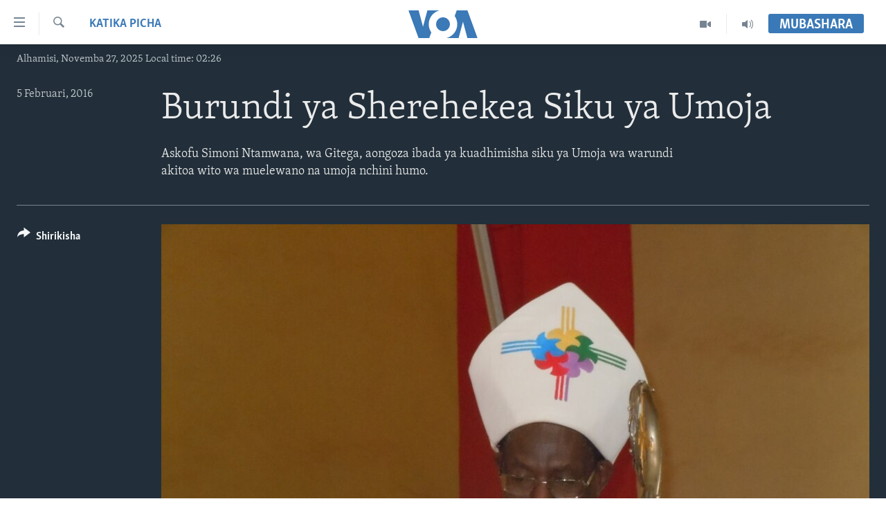

--- FILE ---
content_type: text/html; charset=utf-8
request_url: https://www.voaswahili.com/a/3179865.html
body_size: 14151
content:

<!DOCTYPE html>
<html lang="sw" dir="ltr" class="no-js">
<head>
<link href="/Content/responsive/VOA/sw/VOA-sw.css?&amp;av=0.0.0.0&amp;cb=306" rel="stylesheet"/>
<script src="https://tags.voaswahili.com/voa-pangea/prod/utag.sync.js"></script> <script type='text/javascript' src='https://www.youtube.com/iframe_api' async></script>
<script type="text/javascript">
//a general 'js' detection, must be on top level in <head>, due to CSS performance
document.documentElement.className = "js";
var cacheBuster = "306";
var appBaseUrl = "/";
var imgEnhancerBreakpoints = [0, 144, 256, 408, 650, 1023, 1597];
var isLoggingEnabled = false;
var isPreviewPage = false;
var isLivePreviewPage = false;
if (!isPreviewPage) {
window.RFE = window.RFE || {};
window.RFE.cacheEnabledByParam = window.location.href.indexOf('nocache=1') === -1;
const url = new URL(window.location.href);
const params = new URLSearchParams(url.search);
// Remove the 'nocache' parameter
params.delete('nocache');
// Update the URL without the 'nocache' parameter
url.search = params.toString();
window.history.replaceState(null, '', url.toString());
} else {
window.addEventListener('load', function() {
const links = window.document.links;
for (let i = 0; i < links.length; i++) {
links[i].href = '#';
links[i].target = '_self';
}
})
}
var pwaEnabled = false;
var swCacheDisabled;
</script>
<meta charset="utf-8" />
<title>Burundi ya Sherehekea Siku ya Umoja</title>
<meta name="description" content="Askofu Simoni Ntamwana, wa Gitega, aongoza ibada ya kuadhimisha siku ya Umoja wa warundi akitoa wito wa muelewano na umoja nchini humo." />
<meta name="keywords" content="Katika Picha, Burundi" />
<meta name="viewport" content="width=device-width, initial-scale=1.0" />
<meta http-equiv="X-UA-Compatible" content="IE=edge" />
<meta name="robots" content="max-image-preview:large"><meta property="fb:pages" content="118532121522464" />
<meta name="msvalidate.01" content="3286EE554B6F672A6F2E608C02343C0E" />
<link href="https://www.radiyoyacuvoa.com/a/3178473.html" rel="canonical" />
<meta name="apple-mobile-web-app-title" content="VOA Swahili" />
<meta name="apple-mobile-web-app-status-bar-style" content="black" />
<meta name="apple-itunes-app" content="app-id=632618796, app-argument=//3179865.ltr" />
<meta content="Burundi ya Sherehekea Siku ya Umoja" property="og:title" />
<meta content="Askofu Simoni Ntamwana, wa Gitega, aongoza ibada ya kuadhimisha siku ya Umoja wa warundi akitoa wito wa muelewano na umoja nchini humo." property="og:description" />
<meta content="article" property="og:type" />
<meta content="https://www.voaswahili.com/a/3179865.html" property="og:url" />
<meta content="Voice of America" property="og:site_name" />
<meta content="https://www.facebook.com/voaswahili" property="article:publisher" />
<meta content="https://gdb.voanews.com/397dcf23-aeea-42c8-ae88-711f58f0fb94_w1200_h630.jpg" property="og:image" />
<meta content="1200" property="og:image:width" />
<meta content="630" property="og:image:height" />
<meta content="283839228384384" property="fb:app_id" />
<meta content="gallery" name="twitter:card" />
<meta content="@VOASwahili" name="twitter:site" />
<meta content="https://gdb.voanews.com/397dcf23-aeea-42c8-ae88-711f58f0fb94_w1200_h630.jpg" name="twitter:image" />
<meta content="Burundi ya Sherehekea Siku ya Umoja" name="twitter:title" />
<meta content="Askofu Simoni Ntamwana, wa Gitega, aongoza ibada ya kuadhimisha siku ya Umoja wa warundi akitoa wito wa muelewano na umoja nchini humo." name="twitter:description" />
<link rel="amphtml" href="https://www.voaswahili.com/amp/3179865.html" />
<script type="application/ld+json">{"articleSection":"Katika Picha","isAccessibleForFree":true,"headline":"Burundi ya Sherehekea Siku ya Umoja","inLanguage":"sw","keywords":"Katika Picha, Burundi","author":{"@type":"Person","name":"VOA"},"datePublished":"2016-02-05 16:36:00Z","dateModified":"2016-02-06 18:43:22Z","publisher":{"logo":{"width":512,"height":220,"@type":"ImageObject","url":"https://www.voaswahili.com/Content/responsive/VOA/sw/img/logo.png"},"@type":"NewsMediaOrganization","url":"https://www.voaswahili.com","sameAs":["https://facebook.com/voaswahili","https://twitter.com/voaswahili","https://www.youtube.com/user/VOAKiswahili"],"name":"VOA Swahili – Idhaa ya Kiswahili ya Sauti ya Amerika","alternateName":"VOA Swahili"},"@context":"https://schema.org","@type":"NewsArticle","mainEntityOfPage":"https://www.voaswahili.com/a/3179865.html","url":"https://www.voaswahili.com/a/3179865.html","description":"Askofu Simoni Ntamwana, wa Gitega, aongoza ibada ya kuadhimisha siku ya Umoja wa warundi akitoa wito wa muelewano na umoja nchini humo.","image":{"width":1080,"height":608,"@type":"ImageObject","url":"https://gdb.voanews.com/397dcf23-aeea-42c8-ae88-711f58f0fb94_w1080_h608.jpg"},"name":"Burundi ya Sherehekea Siku ya Umoja"}</script>
<script src="/Scripts/responsive/infographics.b?v=dVbZ-Cza7s4UoO3BqYSZdbxQZVF4BOLP5EfYDs4kqEo1&amp;av=0.0.0.0&amp;cb=306"></script>
<script src="/Scripts/responsive/loader.b?v=Q26XNwrL6vJYKjqFQRDnx01Lk2pi1mRsuLEaVKMsvpA1&amp;av=0.0.0.0&amp;cb=306"></script>
<link rel="icon" type="image/svg+xml" href="/Content/responsive/VOA/img/webApp/favicon.svg" />
<link rel="alternate icon" href="/Content/responsive/VOA/img/webApp/favicon.ico" />
<link rel="apple-touch-icon" sizes="152x152" href="/Content/responsive/VOA/img/webApp/ico-152x152.png" />
<link rel="apple-touch-icon" sizes="144x144" href="/Content/responsive/VOA/img/webApp/ico-144x144.png" />
<link rel="apple-touch-icon" sizes="114x114" href="/Content/responsive/VOA/img/webApp/ico-114x114.png" />
<link rel="apple-touch-icon" sizes="72x72" href="/Content/responsive/VOA/img/webApp/ico-72x72.png" />
<link rel="apple-touch-icon-precomposed" href="/Content/responsive/VOA/img/webApp/ico-57x57.png" />
<link rel="icon" sizes="192x192" href="/Content/responsive/VOA/img/webApp/ico-192x192.png" />
<link rel="icon" sizes="128x128" href="/Content/responsive/VOA/img/webApp/ico-128x128.png" />
<meta name="msapplication-TileColor" content="#ffffff" />
<meta name="msapplication-TileImage" content="/Content/responsive/VOA/img/webApp/ico-144x144.png" />
<link rel="alternate" type="application/rss+xml" title="VOA - Top Stories [RSS]" href="/api/" />
<link rel="sitemap" type="application/rss+xml" href="/sitemap.xml" />
</head>
<body class=" nav-no-loaded cc_theme pg-media pg-photoblog js-category-to-nav nojs-images date-time-enabled">
<script type="text/javascript" >
var analyticsData = {url:"https://www.voaswahili.com/a/3179865.html",property_id:"484",article_uid:"3179865",page_title:"Burundi ya Sherehekea Siku ya Umoja",page_type:"photo gallery",content_type:"photo",subcontent_type:"photo gallery",last_modified:"2016-02-06 18:43:22Z",pub_datetime:"2016-02-05 16:36:00Z",pub_year:"2016",pub_month:"02",pub_day:"05",pub_hour:"16",pub_weekday:"Friday",section:"katika picha",english_section:"katika-picha",byline:"",categories:"katika-picha",tags:"burundi",domain:"www.voaswahili.com",language:"Swahili",language_service:"VOA Swahili",platform:"web",copied:"yes",copied_article:"3178473|411|Central Africa|2016-02-05",copied_title:"Umunsi w\u0027Ubumwe mu Burundi",runs_js:"Yes",cms_release:"8.44.0.0.306",enviro_type:"prod",slug:"",entity:"VOA",short_language_service:"SWA",platform_short:"W",page_name:"Burundi ya Sherehekea Siku ya Umoja"};
</script>
<noscript><iframe src="https://www.googletagmanager.com/ns.html?id=GTM-N8MP7P" height="0" width="0" style="display:none;visibility:hidden"></iframe></noscript><script type="text/javascript" data-cookiecategory="analytics">
var gtmEventObject = Object.assign({}, analyticsData, {event: 'page_meta_ready'});window.dataLayer = window.dataLayer || [];window.dataLayer.push(gtmEventObject);
if (top.location === self.location) { //if not inside of an IFrame
var renderGtm = "true";
if (renderGtm === "true") {
(function(w,d,s,l,i){w[l]=w[l]||[];w[l].push({'gtm.start':new Date().getTime(),event:'gtm.js'});var f=d.getElementsByTagName(s)[0],j=d.createElement(s),dl=l!='dataLayer'?'&l='+l:'';j.async=true;j.src='//www.googletagmanager.com/gtm.js?id='+i+dl;f.parentNode.insertBefore(j,f);})(window,document,'script','dataLayer','GTM-N8MP7P');
}
}
</script>
<!--Analytics tag js version start-->
<script type="text/javascript" data-cookiecategory="analytics">
var utag_data = Object.assign({}, analyticsData, {});
if(typeof(TealiumTagFrom)==='function' && typeof(TealiumTagSearchKeyword)==='function') {
var utag_from=TealiumTagFrom();var utag_searchKeyword=TealiumTagSearchKeyword();
if(utag_searchKeyword!=null && utag_searchKeyword!=='' && utag_data["search_keyword"]==null) utag_data["search_keyword"]=utag_searchKeyword;if(utag_from!=null && utag_from!=='') utag_data["from"]=TealiumTagFrom();}
if(window.top!== window.self&&utag_data.page_type==="snippet"){utag_data.page_type = 'iframe';}
try{if(window.top!==window.self&&window.self.location.hostname===window.top.location.hostname){utag_data.platform = 'self-embed';utag_data.platform_short = 'se';}}catch(e){if(window.top!==window.self&&window.self.location.search.includes("platformType=self-embed")){utag_data.platform = 'cross-promo';utag_data.platform_short = 'cp';}}
(function(a,b,c,d){ a="https://tags.voaswahili.com/voa-pangea/prod/utag.js"; b=document;c="script";d=b.createElement(c);d.src=a;d.type="text/java"+c;d.async=true; a=b.getElementsByTagName(c)[0];a.parentNode.insertBefore(d,a); })();
</script>
<!--Analytics tag js version end-->
<!-- Analytics tag management NoScript -->
<noscript>
<img style="position: absolute; border: none;" src="https://ssc.voaswahili.com/b/ss/bbgprod,bbgentityvoa/1/G.4--NS/92125691?pageName=voa%3aswa%3aw%3aphoto%20gallery%3aburundi%20ya%20sherehekea%20siku%20ya%20umoja&amp;c6=burundi%20ya%20sherehekea%20siku%20ya%20umoja&amp;v36=8.44.0.0.306&amp;v6=D=c6&amp;g=https%3a%2f%2fwww.voaswahili.com%2fa%2f3179865.html&amp;c1=D=g&amp;v1=D=g&amp;events=event1&amp;c16=voa%20swahili&amp;v16=D=c16&amp;c5=katika-picha&amp;v5=D=c5&amp;ch=katika%20picha&amp;c15=swahili&amp;v15=D=c15&amp;c4=photo&amp;v4=D=c4&amp;c14=3179865&amp;v14=D=c14&amp;v20=no&amp;c17=web&amp;v17=D=c17&amp;mcorgid=518abc7455e462b97f000101%40adobeorg&amp;server=www.voaswahili.com&amp;pageType=D=c4&amp;ns=bbg&amp;v29=D=server&amp;v25=voa&amp;v30=484&amp;v105=D=User-Agent " alt="analytics" width="1" height="1" /></noscript>
<!-- End of Analytics tag management NoScript -->
<!--*** Accessibility links - For ScreenReaders only ***-->
<section>
<div class="sr-only">
<h2>Upatikanaji viungo</h2>
<ul>
<li><a href="#content" data-disable-smooth-scroll="1">Nenda habari kuu</a></li>
<li><a href="#navigation" data-disable-smooth-scroll="1">Nenda katika urambazaji</a></li>
<li><a href="#txtHeaderSearch" data-disable-smooth-scroll="1">Nenda katika tafuta</a></li>
</ul>
</div>
</section>
<div dir="ltr">
<div id="page">
<aside>
<div class="c-lightbox overlay-modal">
<div class="c-lightbox__intro">
<h2 class="c-lightbox__intro-title"></h2>
<button class="btn btn--rounded c-lightbox__btn c-lightbox__intro-next" title="Ijayo">
<span class="ico ico--rounded ico-chevron-forward"></span>
<span class="sr-only">Ijayo</span>
</button>
</div>
<div class="c-lightbox__nav">
<button class="btn btn--rounded c-lightbox__btn c-lightbox__btn--close" title="Funga">
<span class="ico ico--rounded ico-close"></span>
<span class="sr-only">Funga</span>
</button>
<button class="btn btn--rounded c-lightbox__btn c-lightbox__btn--prev" title="Iliyopita">
<span class="ico ico--rounded ico-chevron-backward"></span>
<span class="sr-only">Iliyopita</span>
</button>
<button class="btn btn--rounded c-lightbox__btn c-lightbox__btn--next" title="Ijayo">
<span class="ico ico--rounded ico-chevron-forward"></span>
<span class="sr-only">Ijayo</span>
</button>
</div>
<div class="c-lightbox__content-wrap">
<figure class="c-lightbox__content">
<span class="c-spinner c-spinner--lightbox">
<img src="/Content/responsive/img/player-spinner.png"
alt="please wait"
title="please wait" />
</span>
<div class="c-lightbox__img">
<div class="thumb">
<img src="" alt="" />
</div>
</div>
<figcaption>
<div class="c-lightbox__info c-lightbox__info--foot">
<span class="c-lightbox__counter"></span>
<span class="caption c-lightbox__caption"></span>
</div>
</figcaption>
</figure>
</div>
<div class="hidden">
<div class="content-advisory__box content-advisory__box--lightbox">
<span class="content-advisory__box-text">This image contains sensitive content which some people may find offensive or disturbing.</span>
<button class="btn btn--transparent content-advisory__box-btn m-t-md" value="text" type="button">
<span class="btn__text">
Click to reveal
</span>
</button>
</div>
</div>
</div>
<div class="print-dialogue">
<div class="container">
<h3 class="print-dialogue__title section-head">Print Options:</h3>
<div class="print-dialogue__opts">
<ul class="print-dialogue__opt-group">
<li class="form__group form__group--checkbox">
<input class="form__check " id="checkboxImages" name="checkboxImages" type="checkbox" checked="checked" />
<label for="checkboxImages" class="form__label m-t-md">Images</label>
</li>
<li class="form__group form__group--checkbox">
<input class="form__check " id="checkboxMultimedia" name="checkboxMultimedia" type="checkbox" checked="checked" />
<label for="checkboxMultimedia" class="form__label m-t-md">Multimedia</label>
</li>
</ul>
<ul class="print-dialogue__opt-group">
<li class="form__group form__group--checkbox">
<input class="form__check " id="checkboxEmbedded" name="checkboxEmbedded" type="checkbox" checked="checked" />
<label for="checkboxEmbedded" class="form__label m-t-md">Embedded Content</label>
</li>
<li class="hidden">
<input class="form__check " id="checkboxComments" name="checkboxComments" type="checkbox" />
<label for="checkboxComments" class="form__label m-t-md">Comments</label>
</li>
</ul>
</div>
<div class="print-dialogue__buttons">
<button class="btn btn--secondary close-button" type="button" title="Cancel">
<span class="btn__text ">Cancel</span>
</button>
<button class="btn btn-cust-print m-l-sm" type="button" title="Print">
<span class="btn__text ">Print</span>
</button>
</div>
</div>
</div>
<div class="ctc-message pos-fix">
<div class="ctc-message__inner">Link has been copied to clipboard</div>
</div>
</aside>
<div class="hdr-20 hdr-20--big">
<div class="hdr-20__inner">
<div class="hdr-20__max pos-rel">
<div class="hdr-20__side hdr-20__side--primary d-flex">
<label data-for="main-menu-ctrl" data-switcher-trigger="true" data-switch-target="main-menu-ctrl" class="burger hdr-trigger pos-rel trans-trigger" data-trans-evt="click" data-trans-id="menu">
<span class="ico ico-close hdr-trigger__ico hdr-trigger__ico--close burger__ico burger__ico--close"></span>
<span class="ico ico-menu hdr-trigger__ico hdr-trigger__ico--open burger__ico burger__ico--open"></span>
</label>
<div class="menu-pnl pos-fix trans-target" data-switch-target="main-menu-ctrl" data-trans-id="menu">
<div class="menu-pnl__inner">
<nav class="main-nav menu-pnl__item menu-pnl__item--first">
<ul class="main-nav__list accordeon" data-analytics-tales="false" data-promo-name="link" data-location-name="nav,secnav">
<li class="main-nav__item accordeon__item" data-switch-target="menu-item-1614">
<label class="main-nav__item-name main-nav__item-name--label accordeon__control-label" data-switcher-trigger="true" data-for="menu-item-1614">
Habari
<span class="ico ico-chevron-down main-nav__chev"></span>
</label>
<div class="main-nav__sub-list">
<a class="main-nav__item-name main-nav__item-name--link main-nav__item-name--sub" href="/kenya" title="Kenya" data-item-name="kenya" >Kenya</a>
<a class="main-nav__item-name main-nav__item-name--link main-nav__item-name--sub" href="/tanzania" title="Tanzania" data-item-name="tanzania" >Tanzania</a>
<a class="main-nav__item-name main-nav__item-name--link main-nav__item-name--sub" href="/jamhuri-ya-kidemokrasia-ya-kongo" title="Jamhuri ya Kidemokrasia ya Kongo" data-item-name="democratic-republic-of-congo" >Jamhuri ya Kidemokrasia ya Kongo</a>
<a class="main-nav__item-name main-nav__item-name--link main-nav__item-name--sub" href="/rwanda" title="Rwanda" data-item-name="rwanda-" >Rwanda</a>
<a class="main-nav__item-name main-nav__item-name--link main-nav__item-name--sub" href="/uganda" title="Uganda" data-item-name="uganda" >Uganda</a>
<a class="main-nav__item-name main-nav__item-name--link main-nav__item-name--sub" href="/burundi" title="Burundi" data-item-name="burundi" >Burundi</a>
<a class="main-nav__item-name main-nav__item-name--link main-nav__item-name--sub" href="/afrika" title="Afrika" data-item-name="africa" >Afrika</a>
<a class="main-nav__item-name main-nav__item-name--link main-nav__item-name--sub" href="/marekani" title="Marekani" data-item-name="america" >Marekani</a>
<a class="main-nav__item-name main-nav__item-name--link main-nav__item-name--sub" href="/dunia" title="Dunia" data-item-name="world" >Dunia</a>
</div>
</li>
<li class="main-nav__item accordeon__item" data-switch-target="menu-item-994">
<label class="main-nav__item-name main-nav__item-name--label accordeon__control-label" data-switcher-trigger="true" data-for="menu-item-994">
Video
<span class="ico ico-chevron-down main-nav__chev"></span>
</label>
<div class="main-nav__sub-list">
<a class="main-nav__item-name main-nav__item-name--link main-nav__item-name--sub" href="/duniani-leo" title="Duniani Leo" data-item-name="duniani-leo" >Duniani Leo</a>
<a class="main-nav__item-name main-nav__item-name--link main-nav__item-name--sub" href="/maisha-na-afya" title="Maisha na Afya" data-item-name="healthy-living" >Maisha na Afya</a>
<a class="main-nav__item-name main-nav__item-name--link main-nav__item-name--sub" href="/zulia-jekundu" title="Zulia Jekundu" data-item-name="red-carpet" >Zulia Jekundu</a>
</div>
</li>
<li class="main-nav__item accordeon__item" data-switch-target="menu-item-1613">
<label class="main-nav__item-name main-nav__item-name--label accordeon__control-label" data-switcher-trigger="true" data-for="menu-item-1613">
Matangazo Yetu
<span class="ico ico-chevron-down main-nav__chev"></span>
</label>
<div class="main-nav__sub-list">
<a class="main-nav__item-name main-nav__item-name--link main-nav__item-name--sub" href="/alfajiri" title="Alfajiri 0300 UTC" data-item-name="dawn" >Alfajiri 0300 UTC</a>
<a class="main-nav__item-name main-nav__item-name--link main-nav__item-name--sub" href="/voa-express" title="VOA Express 1330 UTC" data-item-name="voa-express" >VOA Express 1330 UTC</a>
<a class="main-nav__item-name main-nav__item-name--link main-nav__item-name--sub" href="/jioni" title="Jioni 1630 UTC" data-item-name="evening" >Jioni 1630 UTC</a>
<a class="main-nav__item-name main-nav__item-name--link main-nav__item-name--sub" href="/kwa-undani" title="Kwa Undani 1800 UTC" data-item-name="kwa-undani" >Kwa Undani 1800 UTC</a>
</div>
</li>
<li class="main-nav__item">
<a class="main-nav__item-name main-nav__item-name--link" href="/https-www-voaswahili-com-z-7705" title="Jarida la Wikiendi" data-item-name="Weekend Magazine" >Jarida la Wikiendi</a>
</li>
<li class="main-nav__item">
<a class="main-nav__item-name main-nav__item-name--link" href="/p/9481.html" title="MAHOJIANO MAALUM: HABARI POTOFU" data-item-name="Special Interview" >MAHOJIANO MAALUM: HABARI POTOFU</a>
</li>
</ul>
</nav>
<div class="menu-pnl__item menu-pnl__item--social">
<h5 class="menu-pnl__sub-head">Tufuate</h5>
<a href="https://www.instagram.com/voaswahili/" title="Follow us on Instagram" data-analytics-text="follow_on_instagram" class="btn btn--rounded btn--social-inverted menu-pnl__btn js-social-btn btn-instagram" target="_blank" rel="noopener">
<span class="ico ico-instagram ico--rounded"></span>
</a>
<a href="https://facebook.com/voaswahili" title="Tufuate katika Facebook" data-analytics-text="follow_on_facebook" class="btn btn--rounded btn--social-inverted menu-pnl__btn js-social-btn btn-facebook" target="_blank" rel="noopener">
<span class="ico ico-facebook-alt ico--rounded"></span>
</a>
<a href="https://twitter.com/voaswahili" title="Tufuate katika Twitter" data-analytics-text="follow_on_twitter" class="btn btn--rounded btn--social-inverted menu-pnl__btn js-social-btn btn-twitter" target="_blank" rel="noopener">
<span class="ico ico-twitter ico--rounded"></span>
</a>
<a href="https://www.youtube.com/user/VOAKiswahili" title="Tufuate katika Youtube" data-analytics-text="follow_on_youtube" class="btn btn--rounded btn--social-inverted menu-pnl__btn js-social-btn btn-youtube" target="_blank" rel="noopener">
<span class="ico ico-youtube ico--rounded"></span>
</a>
</div>
<div class="menu-pnl__item">
<a href="/navigation/allsites" class="menu-pnl__item-link">
<span class="ico ico-languages "></span>
Lugha
</a>
</div>
</div>
</div>
<label data-for="top-search-ctrl" data-switcher-trigger="true" data-switch-target="top-search-ctrl" class="top-srch-trigger hdr-trigger">
<span class="ico ico-close hdr-trigger__ico hdr-trigger__ico--close top-srch-trigger__ico top-srch-trigger__ico--close"></span>
<span class="ico ico-search hdr-trigger__ico hdr-trigger__ico--open top-srch-trigger__ico top-srch-trigger__ico--open"></span>
</label>
<div class="srch-top srch-top--in-header" data-switch-target="top-search-ctrl">
<div class="container">
<form action="/s" class="srch-top__form srch-top__form--in-header" id="form-topSearchHeader" method="get" role="search"><label for="txtHeaderSearch" class="sr-only">Search</label>
<input type="text" id="txtHeaderSearch" name="k" placeholder="Tafuta..." accesskey="s" value="" class="srch-top__input analyticstag-event" onkeydown="if (event.keyCode === 13) { FireAnalyticsTagEventOnSearch('search', $dom.get('#txtHeaderSearch')[0].value) }" />
<button title="Search" type="submit" class="btn btn--top-srch analyticstag-event" onclick="FireAnalyticsTagEventOnSearch('search', $dom.get('#txtHeaderSearch')[0].value) ">
<span class="ico ico-search"></span>
</button></form>
</div>
</div>
<a href="/" class="main-logo-link">
<img src="/Content/responsive/VOA/sw/img/logo-compact.svg" class="main-logo main-logo--comp" alt="site logo">
<img src="/Content/responsive/VOA/sw/img/logo.svg" class="main-logo main-logo--big" alt="site logo">
</a>
</div>
<div class="hdr-20__side hdr-20__side--secondary d-flex">
<a href="/p/5300.html" title="Audio" class="hdr-20__secondary-item" data-item-name="audio">
<span class="ico ico-audio hdr-20__secondary-icon"></span>
</a>
<a href="/p/5303.html" title="Video" class="hdr-20__secondary-item" data-item-name="video">
<span class="ico ico-video hdr-20__secondary-icon"></span>
</a>
<a href="/s" title="Search" class="hdr-20__secondary-item hdr-20__secondary-item--search" data-item-name="search">
<span class="ico ico-search hdr-20__secondary-icon hdr-20__secondary-icon--search"></span>
</a>
<div class="hdr-20__secondary-item live-b-drop">
<div class="live-b-drop__off">
<a href="/live/" class="live-b-drop__link" title="Mubashara" data-item-name="live">
<span class="badge badge--live-btn badge--live-btn-off">
Mubashara
</span>
</a>
</div>
<div class="live-b-drop__on hidden">
<label data-for="live-ctrl" data-switcher-trigger="true" data-switch-target="live-ctrl" class="live-b-drop__label pos-rel">
<span class="badge badge--live badge--live-btn">
Mubashara
</span>
<span class="ico ico-close live-b-drop__label-ico live-b-drop__label-ico--close"></span>
</label>
<div class="live-b-drop__panel" id="targetLivePanelDiv" data-switch-target="live-ctrl"></div>
</div>
</div>
<div class="srch-bottom">
<form action="/s" class="srch-bottom__form d-flex" id="form-bottomSearch" method="get" role="search"><label for="txtSearch" class="sr-only">Search</label>
<input type="search" id="txtSearch" name="k" placeholder="Tafuta..." accesskey="s" value="" class="srch-bottom__input analyticstag-event" onkeydown="if (event.keyCode === 13) { FireAnalyticsTagEventOnSearch('search', $dom.get('#txtSearch')[0].value) }" />
<button title="Search" type="submit" class="btn btn--bottom-srch analyticstag-event" onclick="FireAnalyticsTagEventOnSearch('search', $dom.get('#txtSearch')[0].value) ">
<span class="ico ico-search"></span>
</button></form>
</div>
</div>
<img src="/Content/responsive/VOA/sw/img/logo-print.gif" class="logo-print" alt="site logo">
<img src="/Content/responsive/VOA/sw/img/logo-print_color.png" class="logo-print logo-print--color" alt="site logo">
</div>
</div>
</div>
<script>
if (document.body.className.indexOf('pg-home') > -1) {
var nav2In = document.querySelector('.hdr-20__inner');
var nav2Sec = document.querySelector('.hdr-20__side--secondary');
var secStyle = window.getComputedStyle(nav2Sec);
if (nav2In && window.pageYOffset < 150 && secStyle['position'] !== 'fixed') {
nav2In.classList.add('hdr-20__inner--big')
}
}
</script>
<div class="c-hlights c-hlights--breaking c-hlights--no-item" data-hlight-display="mobile,desktop">
<div class="c-hlights__wrap container p-0">
<div class="c-hlights__nav">
<a role="button" href="#" title="Iliyopita">
<span class="ico ico-chevron-backward m-0"></span>
<span class="sr-only">Iliyopita</span>
</a>
<a role="button" href="#" title="Ijayo">
<span class="ico ico-chevron-forward m-0"></span>
<span class="sr-only">Ijayo</span>
</a>
</div>
<span class="c-hlights__label">
<span class="">Breaking News</span>
<span class="switcher-trigger">
<label data-for="more-less-1" data-switcher-trigger="true" class="switcher-trigger__label switcher-trigger__label--more p-b-0" title="Onyesha zaidi">
<span class="ico ico-chevron-down"></span>
</label>
<label data-for="more-less-1" data-switcher-trigger="true" class="switcher-trigger__label switcher-trigger__label--less p-b-0" title="Show less">
<span class="ico ico-chevron-up"></span>
</label>
</span>
</span>
<ul class="c-hlights__items switcher-target" data-switch-target="more-less-1">
</ul>
</div>
</div> <div class="date-time-area ">
<div class="container">
<span class="date-time">
Alhamisi, Novemba 27, 2025 Local time: 02:26
</span>
</div>
</div>
<div id="content">
<div class="media-container">
<div class="container">
<div class="hdr-container row">
<div class="col-category col-xs-12 col-md-2 pull-left"> <div class="category js-category">
<a class="" href="/z/2778">Katika Picha</a> </div>
</div><div class="col-title col-xs-12 col-md-10 pull-right"> <h1 class="">
Burundi ya Sherehekea Siku ya Umoja
</h1>
</div><div class="col-publishing-details col-xs-12 col-sm-12 col-md-2 pull-left"> <div class="publishing-details ">
<div class="published">
<span class="date" >
<time pubdate="pubdate" datetime="2016-02-05T19:36:00+03:00">
5 Februari, 2016
</time>
</span>
</div>
</div>
</div><div class="col-title col-xs-12 col-md-10 pull-right content-offset"> <div id="article-content">
<div class="wsw">
Askofu Simoni Ntamwana, wa Gitega, aongoza ibada ya kuadhimisha siku ya Umoja wa warundi akitoa wito wa muelewano na umoja nchini humo.
</div>
</div>
</div><div class="col-lg-12 separator"> <div class="separator">
<hr class="title-line" />
</div>
</div>
<div class="col-multimedia col-xs-12 col-md-10 pull-right">
<div id="galleryItems">
<figure class="media-pholder gallery-item js-media-expand">
<div class="img-wrap img-wrap--gallery">
<div class="thumb">
<img src="https://gdb.voanews.com/397dcf23-aeea-42c8-ae88-711f58f0fb94_w1024_q10_s.jpg" alt="Askofu Simoni Ntamwana akiongoza ibada ya siku ya umoja" class="img-wrap--gallery" />
</div>
</div>
<figcaption>
<div class="img-desc img-desc--inverted d-flex">
<span class="img-number">1</span>
<span class="caption caption--inverted">Askofu Simoni Ntamwana akiongoza ibada ya siku ya umoja</span>
</div>
</figcaption>
</figure>
<figure class="media-pholder gallery-item js-media-expand">
<div class="img-wrap img-wrap--gallery">
<div class="thumb">
<img src="https://gdb.voanews.com/35834f78-9fa3-412a-bc07-787a7491bcb9_w1024_q10_s.jpg" alt="Waumini katika kanisa katholiki wakihudhuria ibada ya siku ya Umoja Burundi" class="img-wrap--gallery" />
</div>
</div>
<figcaption>
<div class="img-desc img-desc--inverted d-flex">
<span class="img-number">2</span>
<span class="caption caption--inverted">Waumini katika kanisa katholiki wakihudhuria ibada ya siku ya Umoja Burundi</span>
</div>
</figcaption>
</figure>
<figure class="media-pholder gallery-item js-media-expand">
<div class="img-wrap img-wrap--gallery">
<div class="thumb">
<img src="https://gdb.voanews.com/dd42c4be-8bc6-4e6c-9aa0-df5b7eae45b2_w1024_q10_s.jpg" alt="Sherehe za Siku ya Umoja wa Burundi 2016" class="img-wrap--gallery" />
</div>
</div>
<figcaption>
<div class="img-desc img-desc--inverted d-flex">
<span class="img-number">3</span>
<span class="caption caption--inverted">Sherehe za Siku ya Umoja wa Burundi 2016</span>
</div>
</figcaption>
</figure>
<figure class="media-pholder gallery-item js-media-expand">
<div class="img-wrap img-wrap--gallery">
<div class="thumb">
<img src="https://gdb.voanews.com/fdaefa1f-3dfe-4d9a-a605-cf06c2bf23ef_w1024_q10_s.jpg" alt="Sherehe za Siku ya Umoja wa Burundi 2016" class="img-wrap--gallery" />
</div>
</div>
<figcaption>
<div class="img-desc img-desc--inverted d-flex">
<span class="img-number">4</span>
<span class="caption caption--inverted">Sherehe za Siku ya Umoja wa Burundi 2016</span>
</div>
</figcaption>
</figure>
<p class="buttons btn--load-more">
<a class="btn link-showMore btn__text" data-ajax="true" data-ajax-method="GET" data-ajax-mode="after" data-ajax-update="#galleryItems" data-ajax-url="/a/3179865/p1.html?wjs=1" href="/a/3179865/p1.html">Pandisha zaidi</a>
</p>
</div>
</div>
<div class="col-xs-12 col-md-2 pull-left article-share pos-rel">
<div class="share--box">
<div class="sticky-share-container" style="display:none">
<div class="container">
<a href="https://www.voaswahili.com" id="logo-sticky-share">&nbsp;</a>
<div class="pg-title pg-title--sticky-share">
Burundi ya Sherehekea Siku ya Umoja
</div>
<div class="sticked-nav-actions">
<!--This part is for sticky navigation display-->
<p class="buttons link-content-sharing p-0 ">
<button class="btn btn--link btn-content-sharing p-t-0 " id="btnContentSharing" value="text" role="Button" type="" title="Chagua zaidi">
<span class="ico ico-share ico--l"></span>
<span class="btn__text ">
Shirikisha
</span>
</button>
</p>
<aside class="content-sharing js-content-sharing js-content-sharing--apply-sticky content-sharing--sticky"
role="complementary"
data-share-url="/a/3179865.html" data-share-title="Burundi ya Sherehekea Siku ya Umoja" data-share-text="">
<div class="content-sharing__popover">
<h6 class="content-sharing__title">Shirikisha</h6>
<button href="#close" id="btnCloseSharing" class="btn btn--text-like content-sharing__close-btn">
<span class="ico ico-close ico--l"></span>
</button>
<ul class="content-sharing__list">
<li class="content-sharing__item">
<div class="ctc ">
<input type="text" class="ctc__input" readonly="readonly">
<a href="" js-href="/a/3179865.html" class="content-sharing__link ctc__button">
<span class="ico ico-copy-link ico--rounded ico--s"></span>
<span class="content-sharing__link-text">Copy link</span>
</a>
</div>
</li>
<li class="content-sharing__item">
<a href="https://facebook.com/sharer.php?u=%2fa%2f3179865.html"
data-analytics-text="share_on_facebook"
title="Facebook" target="_blank"
class="content-sharing__link js-social-btn">
<span class="ico ico-facebook ico--rounded ico--s"></span>
<span class="content-sharing__link-text">Facebook</span>
</a>
</li>
<li class="content-sharing__item">
<a href="https://twitter.com/share?url=%2fa%2f3179865.html&amp;text=Burundi+ya+Sherehekea+Siku+ya+Umoja"
data-analytics-text="share_on_twitter"
title="Twitter" target="_blank"
class="content-sharing__link js-social-btn">
<span class="ico ico-twitter ico--rounded ico--s"></span>
<span class="content-sharing__link-text">Twitter</span>
</a>
</li>
<li class="content-sharing__item visible-xs-inline-block visible-sm-inline-block">
<a href="whatsapp://send?text=%2fa%2f3179865.html"
data-analytics-text="share_on_whatsapp"
title="WhatsApp" target="_blank"
class="content-sharing__link js-social-btn">
<span class="ico ico-whatsapp ico--rounded ico--s"></span>
<span class="content-sharing__link-text">WhatsApp</span>
</a>
</li>
<li class="content-sharing__item">
<a href="mailto:?body=%2fa%2f3179865.html&amp;subject=Burundi ya Sherehekea Siku ya Umoja"
title="Email"
class="content-sharing__link ">
<span class="ico ico-email ico--rounded ico--s"></span>
<span class="content-sharing__link-text">Email</span>
</a>
</li>
</ul>
</div>
</aside>
</div>
</div>
</div>
<div class="links">
<p class="buttons link-content-sharing p-0 ">
<button class="btn btn--link btn-content-sharing p-t-0 " id="btnContentSharing" value="text" role="Button" type="" title="Chagua zaidi">
<span class="ico ico-share ico--l"></span>
<span class="btn__text ">
Shirikisha
</span>
</button>
</p>
<aside class="content-sharing js-content-sharing " role="complementary"
data-share-url="/a/3179865.html" data-share-title="Burundi ya Sherehekea Siku ya Umoja" data-share-text="">
<div class="content-sharing__popover">
<h6 class="content-sharing__title">Shirikisha</h6>
<button href="#close" id="btnCloseSharing" class="btn btn--text-like content-sharing__close-btn">
<span class="ico ico-close ico--l"></span>
</button>
<ul class="content-sharing__list">
<li class="content-sharing__item">
<div class="ctc ">
<input type="text" class="ctc__input" readonly="readonly">
<a href="" js-href="/a/3179865.html" class="content-sharing__link ctc__button">
<span class="ico ico-copy-link ico--rounded ico--l"></span>
<span class="content-sharing__link-text">Copy link</span>
</a>
</div>
</li>
<li class="content-sharing__item">
<a href="https://facebook.com/sharer.php?u=%2fa%2f3179865.html"
data-analytics-text="share_on_facebook"
title="Facebook" target="_blank"
class="content-sharing__link js-social-btn">
<span class="ico ico-facebook ico--rounded ico--l"></span>
<span class="content-sharing__link-text">Facebook</span>
</a>
</li>
<li class="content-sharing__item">
<a href="https://twitter.com/share?url=%2fa%2f3179865.html&amp;text=Burundi+ya+Sherehekea+Siku+ya+Umoja"
data-analytics-text="share_on_twitter"
title="Twitter" target="_blank"
class="content-sharing__link js-social-btn">
<span class="ico ico-twitter ico--rounded ico--l"></span>
<span class="content-sharing__link-text">Twitter</span>
</a>
</li>
<li class="content-sharing__item visible-xs-inline-block visible-sm-inline-block">
<a href="whatsapp://send?text=%2fa%2f3179865.html"
data-analytics-text="share_on_whatsapp"
title="WhatsApp" target="_blank"
class="content-sharing__link js-social-btn">
<span class="ico ico-whatsapp ico--rounded ico--l"></span>
<span class="content-sharing__link-text">WhatsApp</span>
</a>
</li>
<li class="content-sharing__item">
<a href="mailto:?body=%2fa%2f3179865.html&amp;subject=Burundi ya Sherehekea Siku ya Umoja"
title="Email"
class="content-sharing__link ">
<span class="ico ico-email ico--rounded ico--l"></span>
<span class="content-sharing__link-text">Email</span>
</a>
</li>
</ul>
</div>
</aside>
</div>
</div>
</div>
</div>
</div>
</div>
<div class="container" id="more-info">
<div class="body-container">
<div class="row">
<div data-lbox-embed-gallery="true">
<div data-lbox-gallery-item-src="https://gdb.voanews.com/397dcf23-aeea-42c8-ae88-711f58f0fb94_w1024_q10_s.jpg" data-lbox-gallery-item-title="Askofu Simoni Ntamwana akiongoza ibada ya siku ya umoja" data-lbox-gallery-item-advisory="false"></div>
<div data-lbox-gallery-item-src="https://gdb.voanews.com/35834f78-9fa3-412a-bc07-787a7491bcb9_w1024_q10_s.jpg" data-lbox-gallery-item-title="Waumini katika kanisa katholiki wakihudhuria ibada ya siku ya Umoja Burundi" data-lbox-gallery-item-advisory="false"></div>
<div data-lbox-gallery-item-src="https://gdb.voanews.com/dd42c4be-8bc6-4e6c-9aa0-df5b7eae45b2_w1024_q10_s.jpg" data-lbox-gallery-item-title="Sherehe za Siku ya Umoja wa Burundi 2016" data-lbox-gallery-item-advisory="false"></div>
<div data-lbox-gallery-item-src="https://gdb.voanews.com/fdaefa1f-3dfe-4d9a-a605-cf06c2bf23ef_w1024_q10_s.jpg" data-lbox-gallery-item-title="Sherehe za Siku ya Umoja wa Burundi 2016" data-lbox-gallery-item-advisory="false"></div>
<div data-lbox-gallery-item-src="https://gdb.voanews.com/beada302-a445-45a4-895d-23c17c330e20_w1024_q10_s.jpg" data-lbox-gallery-item-title="Sherehe za Siku ya Umoja wa Burundi 2016" data-lbox-gallery-item-advisory="false"></div>
<div data-lbox-gallery-item-src="https://gdb.voanews.com/d88485fa-a7b4-48b5-a500-d73b0a90b9e8_w1024_q10_s.jpg" data-lbox-gallery-item-title="Sherehe za Siku ya Umoja wa Burundi 2016" data-lbox-gallery-item-advisory="false"></div>
<div data-lbox-gallery-item-src="https://gdb.voanews.com/9bbf7af6-6c80-40f2-9f22-c9a197c8c39c_w1024_q10_s.jpg" data-lbox-gallery-item-title="Sherehe za Siku ya Umoja wa Burundi 2016" data-lbox-gallery-item-advisory="false"></div>
<div data-lbox-gallery-item-src="https://gdb.voanews.com/7e93263a-150d-4d33-bf5b-23072f638807_w1024_q10_s.jpg" data-lbox-gallery-item-title="Burundi Unity day" data-lbox-gallery-item-advisory="false"></div>
<div data-lbox-gallery-item-src="https://gdb.voanews.com/df180c6b-eeb1-458b-b92d-59f21b1ab455_w1024_q10_s.jpg" data-lbox-gallery-item-title="Askofu Simoni Ntamwana akiongoza ibada ya siku ya umoja" data-lbox-gallery-item-advisory="false"></div>
<div data-lbox-gallery-item-src="https://gdb.voanews.com/d44aa39c-e687-4c37-b109-42bb7d7de026_w1024_q10_s.jpg" data-lbox-gallery-item-title="Sherehe za Siku ya Umoja wa Burundi 2016" data-lbox-gallery-item-advisory="false"></div>
<div data-lbox-gallery-item-src="https://gdb.voanews.com/4d7350b7-24bb-4607-a4d9-72bd2f8435fe_w1024_q10_s.jpg" data-lbox-gallery-item-title="Sherehe za Siku ya Umoja wa Burundi 2016" data-lbox-gallery-item-advisory="false"></div>
</div>
<div class="col-xs-12 col-md-7 col-md-offset-2 pull-left"> <div class="content-offset">
<div class="category-menu media-block-wrap">
<h3 class="section-head">Makundi</h3>
<ul>
<li class="category">
<span class="category-link">
<span class="ico ico-chevron-down pull-right"></span>
<strong>Afrika</strong>
</span>
<div class="row">
<div class="items col-xs-12 collapsed">
<div class="row">
<ul>
<li class="col-xs-6 col-sm-4 col-md-4 col-lg-4">
<div class="media-block with-category">
<a href="/a/7940982.html" class="img-wrap img-wrap--t-spac img-wrap--size-4" title="Burhan awekewa vikwazo na Marekani ">
<div class="thumb thumb16_9">
<noscript class="nojs-img">
<img src="https://gdb.voanews.com/776b5468-afa9-4b75-b177-3c6b84e42348_tv_w160_r1.jpg" alt="Burhan awekewa vikwazo na Marekani " />
</noscript>
<img data-src="https://gdb.voanews.com/776b5468-afa9-4b75-b177-3c6b84e42348_tv_w33_r1.jpg" src="" alt="Burhan awekewa vikwazo na Marekani " class=""/>
</div>
<span class="ico ico-video ico--media-type"></span>
</a>
<div class="media-block__content">
<a href="/a/7940982.html">
<h4 class="media-block__title media-block__title--size-4" title="Burhan awekewa vikwazo na Marekani ">
Burhan awekewa vikwazo na Marekani
</h4>
</a>
</div>
</div>
</li>
<li class="col-xs-6 col-sm-4 col-md-4 col-lg-4">
<div class="media-block with-category">
<a href="/a/waandishi-na-wataalamu-cameroon-wajiandaa-kudhibiti-taarifa-potofu-kuleta-machafuko/7912390.html" class="img-wrap img-wrap--t-spac img-wrap--size-4" title="Waandishi na wataalamu Cameroon wajiandaa kudhibiti taarifa potofu kuleta machafuko">
<div class="thumb thumb16_9">
<noscript class="nojs-img">
<img src="https://gdb.voanews.com/c0e62db4-2a00-4dd0-ab57-0717ca3af1e3_tv_w160_r1.jpg" alt="Waandishi na wataalamu Cameroon wajiandaa kudhibiti taarifa potofu kuleta machafuko" />
</noscript>
<img data-src="https://gdb.voanews.com/c0e62db4-2a00-4dd0-ab57-0717ca3af1e3_tv_w33_r1.jpg" src="" alt="Waandishi na wataalamu Cameroon wajiandaa kudhibiti taarifa potofu kuleta machafuko" class=""/>
</div>
<span class="ico ico-video ico--media-type"></span>
</a>
<div class="media-block__content">
<a href="/a/waandishi-na-wataalamu-cameroon-wajiandaa-kudhibiti-taarifa-potofu-kuleta-machafuko/7912390.html">
<h4 class="media-block__title media-block__title--size-4" title="Waandishi na wataalamu Cameroon wajiandaa kudhibiti taarifa potofu kuleta machafuko">
Waandishi na wataalamu Cameroon wajiandaa kudhibiti taarifa potofu kuleta machafuko
</h4>
</a>
</div>
</div>
</li>
<li class="col-xs-6 col-sm-4 col-md-4 col-lg-4">
<div class="media-block with-category">
<a href="/a/7904646.html" class="img-wrap img-wrap--t-spac img-wrap--size-4" title="Makundi ya haki yanafurahia mahakama maalum ya uhalifu wa Gambia">
<div class="thumb thumb16_9">
<noscript class="nojs-img">
<img src="https://gdb.voanews.com/df60067c-3831-46a7-8e6b-d2dc8d34b07c_tv_w160_r1.jpg" alt="Makundi ya haki yanafurahia mahakama maalum ya uhalifu wa Gambia" />
</noscript>
<img data-src="https://gdb.voanews.com/df60067c-3831-46a7-8e6b-d2dc8d34b07c_tv_w33_r1.jpg" src="" alt="Makundi ya haki yanafurahia mahakama maalum ya uhalifu wa Gambia" class=""/>
</div>
<span class="ico ico-video ico--media-type"></span>
</a>
<div class="media-block__content">
<a href="/a/7904646.html">
<h4 class="media-block__title media-block__title--size-4" title="Makundi ya haki yanafurahia mahakama maalum ya uhalifu wa Gambia">
Makundi ya haki yanafurahia mahakama maalum ya uhalifu wa Gambia
</h4>
</a>
</div>
</div>
</li>
</ul>
</div>
<a class="link-more" href="/z/2774">Zaidi</a>
</div>
</div>
</li>
<li class="category">
<span class="category-link">
<span class="ico ico-chevron-down pull-right"></span>
<strong>Marekani</strong>
</span>
<div class="row">
<div class="items col-xs-12 collapsed">
<div class="row">
<ul>
<li class="col-xs-6 col-sm-4 col-md-4 col-lg-4">
<div class="media-block with-category">
<a href="/a/7630269.html" class="img-wrap img-wrap--t-spac img-wrap--size-4" title="Biden na Trump watafuta kura za wanawake">
<div class="thumb thumb16_9">
<noscript class="nojs-img">
<img src="https://gdb.voanews.com/e941b9d0-8e3c-4f82-b6e9-df285dd99b32_w160_r1.jpg" alt="Donald Trump kushoto na Joe Biden kulia wakihutubia mikutano yao ya kampeni za uchaguzi. " />
</noscript>
<img data-src="https://gdb.voanews.com/e941b9d0-8e3c-4f82-b6e9-df285dd99b32_w33_r1.jpg" src="" alt="Donald Trump kushoto na Joe Biden kulia wakihutubia mikutano yao ya kampeni za uchaguzi. " class=""/>
</div>
<span class="ico ico-audio ico--media-type"></span>
</a>
<div class="media-block__content">
<a href="/a/7630269.html">
<h4 class="media-block__title media-block__title--size-4" title="Biden na Trump watafuta kura za wanawake">
Biden na Trump watafuta kura za wanawake
</h4>
</a>
</div>
</div>
</li>
<li class="col-xs-6 col-sm-4 col-md-4 col-lg-4">
<div class="media-block with-category">
<a href="/a/jiji-la-new-york-city-lakabiliwa-na-uhaba-wa-wafanyakazi-wa-ujenzi/7570532.html" class="img-wrap img-wrap--t-spac img-wrap--size-4" title="Jiji la New York City lakabiliwa na uhaba wa wafanyakazi wa Ujenzi">
<div class="thumb thumb16_9">
<noscript class="nojs-img">
<img src="https://gdb.voanews.com/01000000-0aff-0242-ce36-08dc5d5349ed_tv_w160_r1.jpg" alt="Jiji la New York City lakabiliwa na uhaba wa wafanyakazi wa Ujenzi" />
</noscript>
<img data-src="https://gdb.voanews.com/01000000-0aff-0242-ce36-08dc5d5349ed_tv_w33_r1.jpg" src="" alt="Jiji la New York City lakabiliwa na uhaba wa wafanyakazi wa Ujenzi" class=""/>
</div>
<span class="ico ico-video ico--media-type"></span>
</a>
<div class="media-block__content">
<a href="/a/jiji-la-new-york-city-lakabiliwa-na-uhaba-wa-wafanyakazi-wa-ujenzi/7570532.html">
<h4 class="media-block__title media-block__title--size-4" title="Jiji la New York City lakabiliwa na uhaba wa wafanyakazi wa Ujenzi">
Jiji la New York City lakabiliwa na uhaba wa wafanyakazi wa Ujenzi
</h4>
</a>
</div>
</div>
</li>
<li class="col-xs-6 col-sm-4 col-md-4 col-lg-4">
<div class="media-block with-category">
<a href="/a/rais-wa-zamani-wa-marekani-apata-ushindi-katika-jimbo-la-new-hampshire/7455379.html" class="img-wrap img-wrap--t-spac img-wrap--size-4" title="Rais wa zamani wa Marekani apata ushindi katika Jimbo la New Hampshire">
<div class="thumb thumb16_9">
<noscript class="nojs-img">
<img src="https://gdb.voanews.com/32a8ca1a-9ac3-4dff-97af-b49966be823e_tv_w160_r1.jpg" alt="Rais wa zamani wa Marekani apata ushindi katika Jimbo la New Hampshire" />
</noscript>
<img data-src="https://gdb.voanews.com/32a8ca1a-9ac3-4dff-97af-b49966be823e_tv_w33_r1.jpg" src="" alt="Rais wa zamani wa Marekani apata ushindi katika Jimbo la New Hampshire" class=""/>
</div>
<span class="ico ico-video ico--media-type"></span>
</a>
<div class="media-block__content">
<a href="/a/rais-wa-zamani-wa-marekani-apata-ushindi-katika-jimbo-la-new-hampshire/7455379.html">
<h4 class="media-block__title media-block__title--size-4" title="Rais wa zamani wa Marekani apata ushindi katika Jimbo la New Hampshire">
Rais wa zamani wa Marekani apata ushindi katika Jimbo la New Hampshire
</h4>
</a>
</div>
</div>
</li>
</ul>
</div>
<a class="link-more" href="/z/2775">Zaidi</a>
</div>
</div>
</li>
<li class="category">
<span class="category-link">
<span class="ico ico-chevron-down pull-right"></span>
<strong>Afya</strong>
</span>
<div class="row">
<div class="items col-xs-12 collapsed">
<div class="row">
<ul>
<li class="col-xs-6 col-sm-4 col-md-4 col-lg-4">
<div class="media-block with-category">
<a href="/a/7075785.html" class="img-wrap img-wrap--t-spac img-wrap--size-4" title="Mswada dhidi ya ushoga umepitishwa Uganda baada ya kufanyiwa mabadiliko">
<div class="thumb thumb16_9">
<noscript class="nojs-img">
<img src="https://gdb.voanews.com/03990000-0aff-0242-3348-08daa706bdab_w160_r1.jpg" alt="Rais wa Uganda Yoweri Museveni" />
</noscript>
<img data-src="https://gdb.voanews.com/03990000-0aff-0242-3348-08daa706bdab_w33_r1.jpg" src="" alt="Rais wa Uganda Yoweri Museveni" class=""/>
</div>
<span class="ico ico-audio ico--media-type"></span>
</a>
<div class="media-block__content">
<a href="/a/7075785.html">
<h4 class="media-block__title media-block__title--size-4" title="Mswada dhidi ya ushoga umepitishwa Uganda baada ya kufanyiwa mabadiliko">
Mswada dhidi ya ushoga umepitishwa Uganda baada ya kufanyiwa mabadiliko
</h4>
</a>
</div>
</div>
</li>
<li class="col-xs-6 col-sm-4 col-md-4 col-lg-4">
<div class="media-block with-category">
<a href="/a/2696831.html" class="img-wrap img-wrap--t-spac img-wrap--size-4" title="ATD/Afya - Blood Clot PT. 2 - 5:23">
<div class="thumb thumb16_9">
<noscript class="nojs-img">
<img src="https://gdb.voanews.com/38CEF907-F6F1-40A7-AC67-CDE6A3271344_w160_r1.png" alt="" />
</noscript>
<img data-src="https://gdb.voanews.com/38CEF907-F6F1-40A7-AC67-CDE6A3271344_w33_r1.png" src="" alt="" class=""/>
</div>
<span class="ico ico-audio ico--media-type"></span>
</a>
<div class="media-block__content">
<a href="/a/2696831.html">
<h4 class="media-block__title media-block__title--size-4" title="ATD/Afya - Blood Clot PT. 2 - 5:23">
ATD/Afya - Blood Clot PT. 2 - 5:23
</h4>
</a>
</div>
</div>
</li>
<li class="col-xs-6 col-sm-4 col-md-4 col-lg-4">
<div class="media-block with-category">
<a href="/a/2695354.html" class="img-wrap img-wrap--t-spac img-wrap--size-4" title="ATD/Afya - Blood Clot PT. 2 - 5:23">
<div class="thumb thumb16_9">
<noscript class="nojs-img">
<img src="https://gdb.voanews.com/38CEF907-F6F1-40A7-AC67-CDE6A3271344_w160_r1.png" alt="" />
</noscript>
<img data-src="https://gdb.voanews.com/38CEF907-F6F1-40A7-AC67-CDE6A3271344_w33_r1.png" src="" alt="" class=""/>
</div>
<span class="ico ico-audio ico--media-type"></span>
</a>
<div class="media-block__content">
<a href="/a/2695354.html">
<h4 class="media-block__title media-block__title--size-4" title="ATD/Afya - Blood Clot PT. 2 - 5:23">
ATD/Afya - Blood Clot PT. 2 - 5:23
</h4>
</a>
</div>
</div>
</li>
</ul>
</div>
<a class="link-more" href="/z/2776">Zaidi</a>
</div>
</div>
</li>
<li class="category">
<span class="category-link">
<span class="ico ico-chevron-down pull-right"></span>
<strong>Hali ya HIV/Ukimwi Afrika</strong>
</span>
<div class="row">
<div class="items col-xs-12 collapsed">
<div class="row">
<ul>
<li class="col-xs-6 col-sm-4 col-md-4 col-lg-4">
<div class="media-block with-category">
<a href="/a/kenya-hiv-who/3037718.html" class="img-wrap img-wrap--t-spac img-wrap--size-4" title="WHO yabadili mwongozo wa matibabu ya HIV">
<div class="thumb thumb16_9">
<noscript class="nojs-img">
<img src="https://gdb.voanews.com/dbe3bfcd-9660-40b0-bd17-bf9aad3fef3e_tv_w160_r1.jpg" alt="WHO yabadili mwongozo wa matibabu ya HIV" />
</noscript>
<img data-src="https://gdb.voanews.com/dbe3bfcd-9660-40b0-bd17-bf9aad3fef3e_tv_w33_r1.jpg" src="" alt="WHO yabadili mwongozo wa matibabu ya HIV" class=""/>
</div>
<span class="ico ico-video ico--media-type"></span>
</a>
<div class="media-block__content">
<a href="/a/kenya-hiv-who/3037718.html">
<h4 class="media-block__title media-block__title--size-4" title="WHO yabadili mwongozo wa matibabu ya HIV">
WHO yabadili mwongozo wa matibabu ya HIV
</h4>
</a>
</div>
</div>
</li>
</ul>
</div>
<a class="link-more" href="/z/3138">Zaidi</a>
</div>
</div>
</li>
<li class="category">
<span class="category-link">
<span class="ico ico-chevron-down pull-right"></span>
<strong>Uchaguzi Kenya 2013</strong>
</span>
<div class="row">
<div class="items col-xs-12 collapsed">
<div class="row">
<ul>
<li class="col-xs-6 col-sm-4 col-md-4 col-lg-4">
<div class="media-block with-category">
<a href="/a/1599464.html" class="img-wrap img-wrap--t-spac img-wrap--size-4" title="Wasanii wa Kenya na Uchaguzi">
<div class="thumb thumb16_9">
<noscript class="nojs-img">
<img src="https://gdb.voanews.com/93eb7608-6ab1-4f99-be79-b42c1f7c7852_w160_r1.jpg" alt="Wasanii wa Kenya na Uchaguzi" />
</noscript>
<img data-src="https://gdb.voanews.com/93eb7608-6ab1-4f99-be79-b42c1f7c7852_w33_r1.jpg" src="" alt="Wasanii wa Kenya na Uchaguzi" class=""/>
</div>
<span class="ico ico-video ico--media-type"></span>
</a>
<div class="media-block__content">
<a href="/a/1599464.html">
<h4 class="media-block__title media-block__title--size-4" title="Wasanii wa Kenya na Uchaguzi">
Wasanii wa Kenya na Uchaguzi
</h4>
</a>
</div>
</div>
</li>
</ul>
</div>
<a class="link-more" href="/z/3525">Zaidi</a>
</div>
</div>
</li>
<li class="category">
<span class="category-link">
<span class="ico ico-chevron-down pull-right"></span>
<strong>Kesi za Wakenya Mbele ya ICC</strong>
</span>
<div class="row">
<div class="items col-xs-12 collapsed">
<div class="row">
<ul>
<li class="col-xs-6 col-sm-4 col-md-4 col-lg-4">
<div class="media-block with-category">
<a href="/a/serazaserikaliyamarekanikuhusumustakbalwenyematumainikwavijanakatikajamimamashoga/2870868.html" class="img-wrap img-wrap--t-spac img-wrap--size-4" title="Sehemu ya tatu: Vijana na mtazamo kwa ushoga">
<div class="thumb thumb16_9">
<noscript class="nojs-img">
<img src="https://gdb.voanews.com/e74e9beb-52a9-4ee7-b71c-63736765ff80_tv_w160_r1.jpg" alt="Sehemu ya tatu: Vijana na mtazamo kwa ushoga" />
</noscript>
<img data-src="https://gdb.voanews.com/e74e9beb-52a9-4ee7-b71c-63736765ff80_tv_w33_r1.jpg" src="" alt="Sehemu ya tatu: Vijana na mtazamo kwa ushoga" class=""/>
</div>
<span class="ico ico-video ico--media-type"></span>
</a>
<div class="media-block__content">
<a href="/a/serazaserikaliyamarekanikuhusumustakbalwenyematumainikwavijanakatikajamimamashoga/2870868.html">
<h4 class="media-block__title media-block__title--size-4" title="Sehemu ya tatu: Vijana na mtazamo kwa ushoga">
Sehemu ya tatu: Vijana na mtazamo kwa ushoga
</h4>
</a>
</div>
</div>
</li>
<li class="col-xs-6 col-sm-4 col-md-4 col-lg-4">
<div class="media-block with-category">
<a href="/a/2870858.html" class="img-wrap img-wrap--t-spac img-wrap--size-4" title="Sehemu ya kwanza : Msimamo wa Marekani kwa haki za mashoga">
<div class="thumb thumb16_9">
<noscript class="nojs-img">
<img src="https://gdb.voanews.com/7fbc52d9-8c28-4459-a074-7f5a36158dd3_tv_w160_r1.jpg" alt="Sehemu ya kwanza : Msimamo wa Marekani kwa haki za mashoga" />
</noscript>
<img data-src="https://gdb.voanews.com/7fbc52d9-8c28-4459-a074-7f5a36158dd3_tv_w33_r1.jpg" src="" alt="Sehemu ya kwanza : Msimamo wa Marekani kwa haki za mashoga" class=""/>
</div>
<span class="ico ico-video ico--media-type"></span>
</a>
<div class="media-block__content">
<a href="/a/2870858.html">
<h4 class="media-block__title media-block__title--size-4" title="Sehemu ya kwanza : Msimamo wa Marekani kwa haki za mashoga">
Sehemu ya kwanza : Msimamo wa Marekani kwa haki za mashoga
</h4>
</a>
</div>
</div>
</li>
</ul>
</div>
<a class="link-more" href="/z/3775">Zaidi</a>
</div>
</div>
</li>
<li class="category">
<span class="category-link">
<span class="ico ico-chevron-down pull-right"></span>
<strong>Fainali za Kombe la Afrika 2015</strong>
</span>
<div class="row">
<div class="items col-xs-12 collapsed">
<div class="row">
<ul>
<li class="col-xs-6 col-sm-4 col-md-4 col-lg-4">
<div class="media-block with-category">
<a href="/a/2630060.html" class="img-wrap img-wrap--t-spac img-wrap--size-4" title="CAN_Intw_Minister__Information_french">
<div class="thumb thumb16_9">
<noscript class="nojs-img">
<img src="https://gdb.voanews.com/38CEF907-F6F1-40A7-AC67-CDE6A3271344_w160_r1.png" alt="" />
</noscript>
<img data-src="https://gdb.voanews.com/38CEF907-F6F1-40A7-AC67-CDE6A3271344_w33_r1.png" src="" alt="" class=""/>
</div>
<span class="ico ico-audio ico--media-type"></span>
</a>
<div class="media-block__content">
<a href="/a/2630060.html">
<h4 class="media-block__title media-block__title--size-4" title="CAN_Intw_Minister__Information_french">
CAN_Intw_Minister__Information_french
</h4>
</a>
</div>
</div>
</li>
<li class="col-xs-6 col-sm-4 col-md-4 col-lg-4">
<div class="media-block with-category">
<a href="/a/2630041.html" class="img-wrap img-wrap--t-spac img-wrap--size-4" title="CAN_2015_Ivory_coast_coach_Press">
<div class="thumb thumb16_9">
<noscript class="nojs-img">
<img src="https://gdb.voanews.com/38CEF907-F6F1-40A7-AC67-CDE6A3271344_w160_r1.png" alt="" />
</noscript>
<img data-src="https://gdb.voanews.com/38CEF907-F6F1-40A7-AC67-CDE6A3271344_w33_r1.png" src="" alt="" class=""/>
</div>
<span class="ico ico-audio ico--media-type"></span>
</a>
<div class="media-block__content">
<a href="/a/2630041.html">
<h4 class="media-block__title media-block__title--size-4" title="CAN_2015_Ivory_coast_coach_Press">
CAN_2015_Ivory_coast_coach_Press
</h4>
</a>
</div>
</div>
</li>
<li class="col-xs-6 col-sm-4 col-md-4 col-lg-4">
<div class="media-block with-category">
<a href="/a/2623000.html" class="img-wrap img-wrap--t-spac img-wrap--size-4" title="CAN Mashabiki wa Jamhuri ya Kidemokrasia ya Kongo washerehekea ushindi wa timu yao">
<div class="thumb thumb16_9">
<noscript class="nojs-img">
<img src="https://gdb.voanews.com/013b87e5-24a9-41d1-bbc0-2c7686966fcf_tv_w160_r1.jpg" alt="CAN Mashabiki wa Jamhuri ya Kidemokrasia ya Kongo washerehekea ushindi wa timu yao" />
</noscript>
<img data-src="https://gdb.voanews.com/013b87e5-24a9-41d1-bbc0-2c7686966fcf_tv_w33_r1.jpg" src="" alt="CAN Mashabiki wa Jamhuri ya Kidemokrasia ya Kongo washerehekea ushindi wa timu yao" class=""/>
</div>
<span class="ico ico-video ico--media-type"></span>
</a>
<div class="media-block__content">
<a href="/a/2623000.html">
<h4 class="media-block__title media-block__title--size-4" title="CAN Mashabiki wa Jamhuri ya Kidemokrasia ya Kongo washerehekea ushindi wa timu yao">
CAN Mashabiki wa Jamhuri ya Kidemokrasia ya Kongo washerehekea ushindi wa timu yao
</h4>
</a>
</div>
</div>
</li>
</ul>
</div>
<a class="link-more" href="/z/4365">Zaidi</a>
</div>
</div>
</li>
<li class="category">
<span class="category-link">
<span class="ico ico-chevron-down pull-right"></span>
<strong>Ziara ya Rais Obama Kenya, Julai 23-26</strong>
</span>
<div class="row">
<div class="items col-xs-12 collapsed">
<div class="row">
<ul>
<li class="col-xs-6 col-sm-4 col-md-4 col-lg-4">
<div class="media-block with-category">
<a href="/a/kenyatopsrankingininformalsectoremployment/2873692.html" class="img-wrap img-wrap--t-spac img-wrap--size-4" title="Wafanyabiashara wadogo wanatumaini ziara ya Obama kuinua biashara zao">
<div class="thumb thumb16_9">
<noscript class="nojs-img">
<img src="https://gdb.voanews.com/e0b429ac-d610-4bdc-9ce8-d0c179461d11_tv_w160_r1.jpg" alt="Wafanyabiashara wadogo wanatumaini ziara ya Obama kuinua biashara zao" />
</noscript>
<img data-src="https://gdb.voanews.com/e0b429ac-d610-4bdc-9ce8-d0c179461d11_tv_w33_r1.jpg" src="" alt="Wafanyabiashara wadogo wanatumaini ziara ya Obama kuinua biashara zao" class=""/>
</div>
<span class="ico ico-video ico--media-type"></span>
</a>
<div class="media-block__content">
<a href="/a/kenyatopsrankingininformalsectoremployment/2873692.html">
<h4 class="media-block__title media-block__title--size-4" title="Wafanyabiashara wadogo wanatumaini ziara ya Obama kuinua biashara zao">
Wafanyabiashara wadogo wanatumaini ziara ya Obama kuinua biashara zao
</h4>
</a>
</div>
</div>
</li>
<li class="col-xs-6 col-sm-4 col-md-4 col-lg-4">
<div class="media-block with-category">
<a href="/a/3077399.html" class="img-wrap img-wrap--t-spac img-wrap--size-4" title="Papa Francis atembelea Kangemi, Kenya">
<div class="thumb thumb16_9">
<noscript class="nojs-img">
<img src="https://gdb.voanews.com/308b4d04-cb91-4414-8b46-39c33b96ad4d_tv_w160_r1.jpg" alt="Papa Francis atembelea Kangemi, Kenya" />
</noscript>
<img data-src="https://gdb.voanews.com/308b4d04-cb91-4414-8b46-39c33b96ad4d_tv_w33_r1.jpg" src="" alt="Papa Francis atembelea Kangemi, Kenya" class=""/>
</div>
<span class="ico ico-video ico--media-type"></span>
</a>
<div class="media-block__content">
<a href="/a/3077399.html">
<h4 class="media-block__title media-block__title--size-4" title="Papa Francis atembelea Kangemi, Kenya">
Papa Francis atembelea Kangemi, Kenya
</h4>
</a>
</div>
</div>
</li>
<li class="col-xs-6 col-sm-4 col-md-4 col-lg-4">
<div class="media-block with-category">
<a href="/a/2870864.html" class="img-wrap img-wrap--t-spac img-wrap--size-4" title="Sehemu ya pili: Marekani inasimamia kuonyesha uvumilivu kwa jamii za mashoga">
<div class="thumb thumb16_9">
<noscript class="nojs-img">
<img src="https://gdb.voanews.com/189b1b45-7b31-4369-a152-d81b321688e1_tv_w160_r1.jpg" alt="Sehemu ya pili: Marekani inasimamia kuonyesha uvumilivu kwa jamii za mashoga" />
</noscript>
<img data-src="https://gdb.voanews.com/189b1b45-7b31-4369-a152-d81b321688e1_tv_w33_r1.jpg" src="" alt="Sehemu ya pili: Marekani inasimamia kuonyesha uvumilivu kwa jamii za mashoga" class=""/>
</div>
<span class="ico ico-video ico--media-type"></span>
</a>
<div class="media-block__content">
<a href="/a/2870864.html">
<h4 class="media-block__title media-block__title--size-4" title="Sehemu ya pili: Marekani inasimamia kuonyesha uvumilivu kwa jamii za mashoga">
Sehemu ya pili: Marekani inasimamia kuonyesha uvumilivu kwa jamii za mashoga
</h4>
</a>
</div>
</div>
</li>
</ul>
</div>
<a class="link-more" href="/z/4508">Zaidi</a>
</div>
</div>
</li>
<li class="category">
<span class="category-link">
<span class="ico ico-chevron-down pull-right"></span>
<strong>Tanzania Yaamua 2015</strong>
</span>
<div class="row">
<div class="items col-xs-12 collapsed">
<div class="row">
<ul>
<li class="col-xs-6 col-sm-4 col-md-4 col-lg-4">
<div class="media-block with-category">
<a href="/a/3078457.html" class="img-wrap img-wrap--t-spac img-wrap--size-4" title="Waziri Mkuu wa Tanzania Majaliwa atembelea TRA">
<div class="thumb thumb16_9">
<noscript class="nojs-img">
<img src="https://gdb.voanews.com/e9135e50-763b-4a37-961e-636da9ee9d56_tv_w160_r1.jpg" alt="Waziri Mkuu wa Tanzania Majaliwa atembelea TRA" />
</noscript>
<img data-src="https://gdb.voanews.com/e9135e50-763b-4a37-961e-636da9ee9d56_tv_w33_r1.jpg" src="" alt="Waziri Mkuu wa Tanzania Majaliwa atembelea TRA" class=""/>
</div>
<span class="ico ico-video ico--media-type"></span>
</a>
<div class="media-block__content">
<a href="/a/3078457.html">
<h4 class="media-block__title media-block__title--size-4" title="Waziri Mkuu wa Tanzania Majaliwa atembelea TRA">
Waziri Mkuu wa Tanzania Majaliwa atembelea TRA
</h4>
</a>
</div>
</div>
</li>
<li class="col-xs-6 col-sm-4 col-md-4 col-lg-4">
<div class="media-block with-category">
<a href="/a/3036491.html" class="img-wrap img-wrap--t-spac img-wrap--size-4" title="Kikwete, Seif wakutana Dar es salaam">
<div class="thumb thumb16_9">
<noscript class="nojs-img">
<img src="https://gdb.voanews.com/dab9179c-50ed-4942-b58e-45c626067f8e_tv_w160_r1.jpg" alt="Kikwete, Seif wakutana Dar es salaam" />
</noscript>
<img data-src="https://gdb.voanews.com/dab9179c-50ed-4942-b58e-45c626067f8e_tv_w33_r1.jpg" src="" alt="Kikwete, Seif wakutana Dar es salaam" class=""/>
</div>
<span class="ico ico-video ico--media-type"></span>
</a>
<div class="media-block__content">
<a href="/a/3036491.html">
<h4 class="media-block__title media-block__title--size-4" title="Kikwete, Seif wakutana Dar es salaam">
Kikwete, Seif wakutana Dar es salaam
</h4>
</a>
</div>
</div>
</li>
<li class="col-xs-6 col-sm-4 col-md-4 col-lg-4">
<div class="media-block with-category">
<a href="/a/tanzania-election/3029887.html" class="img-wrap img-wrap--t-spac img-wrap--size-4" title="Kikwete ajibu swali kuhusu kuondoka madarakani">
<div class="thumb thumb16_9">
<noscript class="nojs-img">
<img src="https://gdb.voanews.com/1cea9e9f-7e7d-44f3-a6e7-125fb96edad1_tv_w160_r1.jpg" alt="Kikwete ajibu swali kuhusu kuondoka madarakani" />
</noscript>
<img data-src="https://gdb.voanews.com/1cea9e9f-7e7d-44f3-a6e7-125fb96edad1_tv_w33_r1.jpg" src="" alt="Kikwete ajibu swali kuhusu kuondoka madarakani" class=""/>
</div>
<span class="ico ico-video ico--media-type"></span>
</a>
<div class="media-block__content">
<a href="/a/tanzania-election/3029887.html">
<h4 class="media-block__title media-block__title--size-4" title="Kikwete ajibu swali kuhusu kuondoka madarakani">
Kikwete ajibu swali kuhusu kuondoka madarakani
</h4>
</a>
</div>
</div>
</li>
</ul>
</div>
<a class="link-more" href="/z/4628">Zaidi</a>
</div>
</div>
</li>
<li class="category">
<span class="category-link">
<span class="ico ico-chevron-down pull-right"></span>
<strong>Uchaguzi Marekani 2016</strong>
</span>
<div class="row">
<div class="items col-xs-12 collapsed">
<div class="row">
<ul>
<li class="col-xs-6 col-sm-4 col-md-4 col-lg-4">
<div class="media-block with-category">
<a href="/a/protests-continue-in-us-after-trump-election/3593567.html" class="img-wrap img-wrap--t-spac img-wrap--size-4" title="Maandamano ya kupinga sera za Trump yaendelea">
<div class="thumb thumb16_9">
<noscript class="nojs-img">
<img src="https://gdb.voanews.com/518c038b-31e4-46f3-ae09-db7d16ed0e65_tv_w160_r1.jpg" alt="Maandamano ya kupinga sera za Trump yaendelea" />
</noscript>
<img data-src="https://gdb.voanews.com/518c038b-31e4-46f3-ae09-db7d16ed0e65_tv_w33_r1.jpg" src="" alt="Maandamano ya kupinga sera za Trump yaendelea" class=""/>
</div>
<span class="ico ico-video ico--media-type"></span>
</a>
<div class="media-block__content">
<a href="/a/protests-continue-in-us-after-trump-election/3593567.html">
<h4 class="media-block__title media-block__title--size-4" title="Maandamano ya kupinga sera za Trump yaendelea">
Maandamano ya kupinga sera za Trump yaendelea
</h4>
</a>
</div>
</div>
</li>
<li class="col-xs-6 col-sm-4 col-md-4 col-lg-4">
<div class="media-block with-category">
<a href="/a/3593554.html" class="img-wrap img-wrap--t-spac img-wrap--size-4" title="Trump ajitayarisha kuchukua madaraka">
<div class="thumb thumb16_9">
<noscript class="nojs-img">
<img src="https://gdb.voanews.com/da5d7107-8086-472f-bfbb-ecb808051b3f_tv_w160_r1.jpg" alt="Trump ajitayarisha kuchukua madaraka" />
</noscript>
<img data-src="https://gdb.voanews.com/da5d7107-8086-472f-bfbb-ecb808051b3f_tv_w33_r1.jpg" src="" alt="Trump ajitayarisha kuchukua madaraka" class=""/>
</div>
<span class="ico ico-video ico--media-type"></span>
</a>
<div class="media-block__content">
<a href="/a/3593554.html">
<h4 class="media-block__title media-block__title--size-4" title="Trump ajitayarisha kuchukua madaraka">
Trump ajitayarisha kuchukua madaraka
</h4>
</a>
</div>
</div>
</li>
<li class="col-xs-6 col-sm-4 col-md-4 col-lg-4">
<div class="media-block with-category">
<a href="/a/3590410.html" class="img-wrap img-wrap--t-spac img-wrap--size-4" title="Mandamano dhidi ya ushindi wa Trump">
<div class="thumb thumb16_9">
<noscript class="nojs-img">
<img src="https://gdb.voanews.com/ca0b5578-d569-479f-8fef-2a3a078508cf_tv_w160_r1.jpg" alt="Meksika - Qvadalaharaya dolu yağıb&lt;br /&gt;
&lt;br /&gt;
&lt;br /&gt;
&lt;br /&gt;
&amp;nbsp;" />
</noscript>
<img data-src="https://gdb.voanews.com/ca0b5578-d569-479f-8fef-2a3a078508cf_tv_w33_r1.jpg" src="" alt="Meksika - Qvadalaharaya dolu yağıb&lt;br /&gt;
&lt;br /&gt;
&lt;br /&gt;
&lt;br /&gt;
&amp;nbsp;" class=""/>
</div>
<span class="ico ico-video ico--media-type"></span>
</a>
<div class="media-block__content">
<a href="/a/3590410.html">
<h4 class="media-block__title media-block__title--size-4" title="Mandamano dhidi ya ushindi wa Trump">
Mandamano dhidi ya ushindi wa Trump
</h4>
</a>
</div>
</div>
</li>
</ul>
</div>
<a class="link-more" href="/z/4656">Zaidi</a>
</div>
</div>
</li>
<li class="category">
<span class="category-link">
<span class="ico ico-chevron-down pull-right"></span>
<strong>Ziara ya Papa barani Afrika</strong>
</span>
<div class="row">
<div class="items col-xs-12 collapsed">
<div class="row">
<ul>
<li class="col-xs-6 col-sm-4 col-md-4 col-lg-4">
<div class="media-block with-category">
<a href="/a/3081433.html" class="img-wrap img-wrap--t-spac img-wrap--size-4" title="Ziara ya Papa Francis Afrika">
<div class="thumb thumb16_9">
<noscript class="nojs-img">
<img src="https://gdb.voanews.com/d8e27001-afb5-404b-8b73-85bb6c8fdb00_tv_w160_r1.jpg" alt="Ziara ya Papa Francis Afrika" />
</noscript>
<img data-src="https://gdb.voanews.com/d8e27001-afb5-404b-8b73-85bb6c8fdb00_tv_w33_r1.jpg" src="" alt="Ziara ya Papa Francis Afrika" class=""/>
</div>
<span class="ico ico-video ico--media-type"></span>
</a>
<div class="media-block__content">
<a href="/a/3081433.html">
<h4 class="media-block__title media-block__title--size-4" title="Ziara ya Papa Francis Afrika">
Ziara ya Papa Francis Afrika
</h4>
</a>
</div>
</div>
</li>
<li class="col-xs-6 col-sm-4 col-md-4 col-lg-4">
<div class="media-block with-category">
<a href="/a/3078841.html" class="img-wrap img-wrap--t-spac img-wrap--size-4" title="Papa awataka Waganda kuishi kwa amani">
<div class="thumb thumb16_9">
<noscript class="nojs-img">
<img src="https://gdb.voanews.com/606b9143-879f-41fe-8f87-5e8c03895b95_tv_w160_r1.jpg" alt="Papa awataka Waganda kuishi kwa amani" />
</noscript>
<img data-src="https://gdb.voanews.com/606b9143-879f-41fe-8f87-5e8c03895b95_tv_w33_r1.jpg" src="" alt="Papa awataka Waganda kuishi kwa amani" class=""/>
</div>
<span class="ico ico-video ico--media-type"></span>
</a>
<div class="media-block__content">
<a href="/a/3078841.html">
<h4 class="media-block__title media-block__title--size-4" title="Papa awataka Waganda kuishi kwa amani">
Papa awataka Waganda kuishi kwa amani
</h4>
</a>
</div>
</div>
</li>
<li class="col-xs-6 col-sm-4 col-md-4 col-lg-4">
<div class="media-block with-category">
<a href="/a/papa-alenga-ufisadi-wakati-wa-ziara-yake-kenya/3077938.html" class="img-wrap img-wrap--t-spac img-wrap--size-4" title="Papa alenga ufisadi wakati wa ziara yake Kenya">
<div class="thumb thumb16_9">
<noscript class="nojs-img">
<img src="https://gdb.voanews.com/1ba0077d-438a-468f-aa77-f0ebdd660130_tv_w160_r1.jpg" alt="Papa alenga ufisadi wakati wa ziara yake Kenya" />
</noscript>
<img data-src="https://gdb.voanews.com/1ba0077d-438a-468f-aa77-f0ebdd660130_tv_w33_r1.jpg" src="" alt="Papa alenga ufisadi wakati wa ziara yake Kenya" class=""/>
</div>
<span class="ico ico-video ico--media-type"></span>
</a>
<div class="media-block__content">
<a href="/a/papa-alenga-ufisadi-wakati-wa-ziara-yake-kenya/3077938.html">
<h4 class="media-block__title media-block__title--size-4" title="Papa alenga ufisadi wakati wa ziara yake Kenya">
Papa alenga ufisadi wakati wa ziara yake Kenya
</h4>
</a>
</div>
</div>
</li>
</ul>
</div>
<a class="link-more" href="/z/4676">Zaidi</a>
</div>
</div>
</li>
<li class="category">
<span class="category-link">
<span class="ico ico-chevron-down pull-right"></span>
<strong>Uchaguzi Uganda 2016</strong>
</span>
<div class="row">
<div class="items col-xs-12 collapsed">
<div class="row">
<ul>
<li class="col-xs-6 col-sm-4 col-md-4 col-lg-4">
<div class="media-block with-category">
<a href="/a/3196996.html" class="img-wrap img-wrap--t-spac img-wrap--size-4" title="Kura za uchaguzi mkuu Uganda zinahisabiwa">
<div class="thumb thumb16_9">
<noscript class="nojs-img">
<img src="https://gdb.voanews.com/14496c59-01d7-42d8-9d56-629aedd5ec23_tv_w160_r1.jpg" alt="Kura za uchaguzi mkuu Uganda zinahisabiwa" />
</noscript>
<img data-src="https://gdb.voanews.com/14496c59-01d7-42d8-9d56-629aedd5ec23_tv_w33_r1.jpg" src="" alt="Kura za uchaguzi mkuu Uganda zinahisabiwa" class=""/>
</div>
<span class="ico ico-video ico--media-type"></span>
</a>
<div class="media-block__content">
<a href="/a/3196996.html">
<h4 class="media-block__title media-block__title--size-4" title="Kura za uchaguzi mkuu Uganda zinahisabiwa">
Kura za uchaguzi mkuu Uganda zinahisabiwa
</h4>
</a>
</div>
</div>
</li>
<li class="col-xs-6 col-sm-4 col-md-4 col-lg-4">
<div class="media-block with-category">
<a href="/a/3192702.html" class="img-wrap img-wrap--t-spac img-wrap--size-4" title="Besigye aachiliwa na polisi Kampala">
<div class="thumb thumb16_9">
<noscript class="nojs-img">
<img src="https://gdb.voanews.com/598cec32-de27-4cf5-b322-0ba31b2f8088_tv_w160_r1.jpg" alt="Besigye aachiliwa na polisi Kampala" />
</noscript>
<img data-src="https://gdb.voanews.com/598cec32-de27-4cf5-b322-0ba31b2f8088_tv_w33_r1.jpg" src="" alt="Besigye aachiliwa na polisi Kampala" class=""/>
</div>
<span class="ico ico-video ico--media-type"></span>
</a>
<div class="media-block__content">
<a href="/a/3192702.html">
<h4 class="media-block__title media-block__title--size-4" title="Besigye aachiliwa na polisi Kampala">
Besigye aachiliwa na polisi Kampala
</h4>
</a>
</div>
</div>
</li>
<li class="col-xs-6 col-sm-4 col-md-4 col-lg-4">
<div class="media-block with-category">
<a href="/a/tamko-la-usa-kuhusu-uchaguzi-afrika/3183182.html" class="img-wrap img-wrap--t-spac img-wrap--size-4" title="Tamko la USA kuhusu uchaguzi Afrika">
<div class="thumb thumb16_9">
<noscript class="nojs-img">
<img src="https://gdb.voanews.com/231dbd9e-2b7b-4dda-be68-93a5b035e3bb_tv_w160_r1.jpg" alt="Tamko la USA kuhusu uchaguzi Afrika" />
</noscript>
<img data-src="https://gdb.voanews.com/231dbd9e-2b7b-4dda-be68-93a5b035e3bb_tv_w33_r1.jpg" src="" alt="Tamko la USA kuhusu uchaguzi Afrika" class=""/>
</div>
<span class="ico ico-video ico--media-type"></span>
</a>
<div class="media-block__content">
<a href="/a/tamko-la-usa-kuhusu-uchaguzi-afrika/3183182.html">
<h4 class="media-block__title media-block__title--size-4" title="Tamko la USA kuhusu uchaguzi Afrika">
Tamko la USA kuhusu uchaguzi Afrika
</h4>
</a>
</div>
</div>
</li>
</ul>
</div>
<a class="link-more" href="/z/4744">Zaidi</a>
</div>
</div>
</li>
<li class="category">
<span class="category-link">
<span class="ico ico-chevron-down pull-right"></span>
<strong>Mauaji Orlando </strong>
</span>
<div class="row">
<div class="items col-xs-12 collapsed">
<div class="row">
<ul>
<li class="col-xs-6 col-sm-4 col-md-4 col-lg-4">
<div class="media-block with-category">
<a href="/a/obama-ameshtumu-matamshi-ya-trump/3377523.html" class="img-wrap img-wrap--t-spac img-wrap--size-4" title="Rais ‪Obama‬ ameshtumu matamshi ya mgombea wa urais Donald ‪‎Trump‬">
<div class="thumb thumb16_9">
<noscript class="nojs-img">
<img src="https://gdb.voanews.com/a2100cf0-2cf7-41f4-903e-1df507a556cb_tv_w160_r1.jpg" alt="Rais ‪Obama‬ ameshtumu matamshi ya mgombea wa urais Donald ‪‎Trump‬" />
</noscript>
<img data-src="https://gdb.voanews.com/a2100cf0-2cf7-41f4-903e-1df507a556cb_tv_w33_r1.jpg" src="" alt="Rais ‪Obama‬ ameshtumu matamshi ya mgombea wa urais Donald ‪‎Trump‬" class=""/>
</div>
<span class="ico ico-video ico--media-type"></span>
</a>
<div class="media-block__content">
<a href="/a/obama-ameshtumu-matamshi-ya-trump/3377523.html">
<h4 class="media-block__title media-block__title--size-4" title="Rais ‪Obama‬ ameshtumu matamshi ya mgombea wa urais Donald ‪‎Trump‬">
Rais ‪Obama‬ ameshtumu matamshi ya mgombea wa urais Donald ‪‎Trump‬
</h4>
</a>
</div>
</div>
</li>
<li class="col-xs-6 col-sm-4 col-md-4 col-lg-4">
<div class="media-block with-category">
<a href="/a/seif-shariff-hamadi-akiongelea-suala-la-mauaji-orlando/3375822.html" class="img-wrap img-wrap--t-spac img-wrap--size-4" title="Maalim Seif Shariff azungumzia suala la mauaji ya Orlando, Marekani">
<div class="thumb thumb16_9">
<noscript class="nojs-img">
<img src="https://gdb.voanews.com/21fe7015-3b19-454e-8886-f9f4cf40c67f_tv_w160_r1.jpg" alt="Maalim Seif Shariff azungumzia suala la mauaji ya Orlando, Marekani" />
</noscript>
<img data-src="https://gdb.voanews.com/21fe7015-3b19-454e-8886-f9f4cf40c67f_tv_w33_r1.jpg" src="" alt="Maalim Seif Shariff azungumzia suala la mauaji ya Orlando, Marekani" class=""/>
</div>
<span class="ico ico-video ico--media-type"></span>
</a>
<div class="media-block__content">
<a href="/a/seif-shariff-hamadi-akiongelea-suala-la-mauaji-orlando/3375822.html">
<h4 class="media-block__title media-block__title--size-4" title="Maalim Seif Shariff azungumzia suala la mauaji ya Orlando, Marekani">
Maalim Seif Shariff azungumzia suala la mauaji ya Orlando, Marekani
</h4>
</a>
</div>
</div>
</li>
<li class="col-xs-6 col-sm-4 col-md-4 col-lg-4">
<div class="media-block with-category">
<a href="/a/rais-obama-azungumzia-mauaji-orlando/3375318.html" class="img-wrap img-wrap--t-spac img-wrap--size-4" title="Rais Obama akitoa hotuba kuhusu mauaji mjini Orlando">
<div class="thumb thumb16_9">
<noscript class="nojs-img">
<img src="https://gdb.voanews.com/802f73c0-d1f7-4ebf-82c6-b3a2a3f2489a_tv_w160_r1.jpg" alt="Rais Obama akitoa hotuba kuhusu mauaji mjini Orlando" />
</noscript>
<img data-src="https://gdb.voanews.com/802f73c0-d1f7-4ebf-82c6-b3a2a3f2489a_tv_w33_r1.jpg" src="" alt="Rais Obama akitoa hotuba kuhusu mauaji mjini Orlando" class=""/>
</div>
<span class="ico ico-video ico--media-type"></span>
</a>
<div class="media-block__content">
<a href="/a/rais-obama-azungumzia-mauaji-orlando/3375318.html">
<h4 class="media-block__title media-block__title--size-4" title="Rais Obama akitoa hotuba kuhusu mauaji mjini Orlando">
Rais Obama akitoa hotuba kuhusu mauaji mjini Orlando
</h4>
</a>
</div>
</div>
</li>
</ul>
</div>
<a class="link-more" href="/z/4901">Zaidi</a>
</div>
</div>
</li>
<li class="category">
<span class="category-link">
<span class="ico ico-chevron-down pull-right"></span>
<strong>YALI 2016</strong>
</span>
<div class="row">
<div class="items col-xs-12 collapsed">
<div class="row">
<ul>
<li class="col-xs-6 col-sm-4 col-md-4 col-lg-4">
<div class="media-block with-category">
<a href="/a/3451065.html" class="img-wrap img-wrap--t-spac img-wrap--size-4" title="Vijana wa YALI wamuimbia Rais Obama wimbo wa Happy Birthday">
<div class="thumb thumb16_9">
<noscript class="nojs-img">
<img src="https://gdb.voanews.com/7526ac5d-06e4-408a-9c41-5de55459a9f4_tv_w160_r1.jpg" alt="Vijana wa YALI wamuimbia Rais Obama wimbo wa Happy Birthday" />
</noscript>
<img data-src="https://gdb.voanews.com/7526ac5d-06e4-408a-9c41-5de55459a9f4_tv_w33_r1.jpg" src="" alt="Vijana wa YALI wamuimbia Rais Obama wimbo wa Happy Birthday" class=""/>
</div>
<span class="ico ico-video ico--media-type"></span>
</a>
<div class="media-block__content">
<a href="/a/3451065.html">
<h4 class="media-block__title media-block__title--size-4" title="Vijana wa YALI wamuimbia Rais Obama wimbo wa Happy Birthday">
Vijana wa YALI wamuimbia Rais Obama wimbo wa Happy Birthday
</h4>
</a>
</div>
</div>
</li>
<li class="col-xs-6 col-sm-4 col-md-4 col-lg-4">
<div class="media-block with-category">
<a href="/a/angalia-moja-kwa-moja/3446183.html" class="img-wrap img-wrap--t-spac img-wrap--size-4" title="Angalia Moja Kwa Moja">
<div class="thumb thumb16_9">
<noscript class="nojs-img">
<img src="https://gdb.voanews.com/d6519f10-8ddf-48ad-bfb7-0d7ca1e56631_tv_w160_r1.jpg" alt="Palestinian women and youths from the village of Kfar Qaddum, near Nablus in the occupied West Bank, scuffle with Israeli soldiers as they try to release a youth from their custody, during clashes following a weekly demonstration against the expropriation of Palestinian lands by Israel." />
</noscript>
<img data-src="https://gdb.voanews.com/d6519f10-8ddf-48ad-bfb7-0d7ca1e56631_tv_w33_r1.jpg" src="" alt="Palestinian women and youths from the village of Kfar Qaddum, near Nablus in the occupied West Bank, scuffle with Israeli soldiers as they try to release a youth from their custody, during clashes following a weekly demonstration against the expropriation of Palestinian lands by Israel." class=""/>
</div>
<span class="ico ico-video ico--media-type"></span>
</a>
<div class="media-block__content">
<a href="/a/angalia-moja-kwa-moja/3446183.html">
<h4 class="media-block__title media-block__title--size-4" title="Angalia Moja Kwa Moja">
Angalia Moja Kwa Moja
</h4>
</a>
</div>
</div>
</li>
</ul>
</div>
<a class="link-more" href="/z/4944">Zaidi</a>
</div>
</div>
</li>
<li class="category">
<span class="category-link">
<span class="ico ico-chevron-down pull-right"></span>
<strong>Rio 2016</strong>
</span>
<div class="row">
<div class="items col-xs-12 collapsed">
<div class="row">
<ul>
<li class="col-xs-6 col-sm-4 col-md-4 col-lg-4">
<div class="media-block with-category">
<a href="/a/rio2016-idd-ligongo-anakupa-kinachoendelea/3472535.html" class="img-wrap img-wrap--t-spac img-wrap--size-4" title="Kutoka Rio 2016 Idd Ligongo anakuletea kinachoendelea sasa kwenye mashindano hayo.">
<div class="thumb thumb16_9">
<noscript class="nojs-img">
<img src="https://gdb.voanews.com/b7e465f1-ffe1-41ff-a274-15ea91fb9f7a_tv_w160_r1.jpg" alt="Kutoka Rio 2016 Idd Ligongo anakuletea kinachoendelea sasa kwenye mashindano hayo." />
</noscript>
<img data-src="https://gdb.voanews.com/b7e465f1-ffe1-41ff-a274-15ea91fb9f7a_tv_w33_r1.jpg" src="" alt="Kutoka Rio 2016 Idd Ligongo anakuletea kinachoendelea sasa kwenye mashindano hayo." class=""/>
</div>
<span class="ico ico-video ico--media-type"></span>
</a>
<div class="media-block__content">
<a href="/a/rio2016-idd-ligongo-anakupa-kinachoendelea/3472535.html">
<h4 class="media-block__title media-block__title--size-4" title="Kutoka Rio 2016 Idd Ligongo anakuletea kinachoendelea sasa kwenye mashindano hayo.">
Kutoka Rio 2016 Idd Ligongo anakuletea kinachoendelea sasa kwenye mashindano hayo.
</h4>
</a>
</div>
</div>
</li>
<li class="col-xs-6 col-sm-4 col-md-4 col-lg-4">
<div class="media-block with-category">
<a href="/a/3464482.html" class="img-wrap img-wrap--t-spac img-wrap--size-4" title="Maisha magma kwa Wabrazil wakati Olimpik ikiendelea">
<div class="thumb thumb16_9">
<noscript class="nojs-img">
<img src="https://gdb.voanews.com/0347df20-42e8-42f3-93d1-855e797ab217_tv_w160_r1.jpg" alt="Maisha magma kwa Wabrazil wakati Olimpik ikiendelea" />
</noscript>
<img data-src="https://gdb.voanews.com/0347df20-42e8-42f3-93d1-855e797ab217_tv_w33_r1.jpg" src="" alt="Maisha magma kwa Wabrazil wakati Olimpik ikiendelea" class=""/>
</div>
<span class="ico ico-video ico--media-type"></span>
</a>
<div class="media-block__content">
<a href="/a/3464482.html">
<h4 class="media-block__title media-block__title--size-4" title="Maisha magma kwa Wabrazil wakati Olimpik ikiendelea">
Maisha magma kwa Wabrazil wakati Olimpik ikiendelea
</h4>
</a>
</div>
</div>
</li>
<li class="col-xs-6 col-sm-4 col-md-4 col-lg-4">
<div class="media-block with-category">
<a href="/a/kutoka-rio-2016/3459333.html" class="img-wrap img-wrap--t-spac img-wrap--size-4" title="Kinachoendelea mpaka sasa huko Rio De Janeiro">
<div class="thumb thumb16_9">
<noscript class="nojs-img">
<img src="https://gdb.voanews.com/223a1014-d58e-434d-91bc-a82f078c9d1c_tv_w160_r1.jpg" alt="Kinachoendelea mpaka sasa huko Rio De Janeiro" />
</noscript>
<img data-src="https://gdb.voanews.com/223a1014-d58e-434d-91bc-a82f078c9d1c_tv_w33_r1.jpg" src="" alt="Kinachoendelea mpaka sasa huko Rio De Janeiro" class=""/>
</div>
<span class="ico ico-video ico--media-type"></span>
</a>
<div class="media-block__content">
<a href="/a/kutoka-rio-2016/3459333.html">
<h4 class="media-block__title media-block__title--size-4" title="Kinachoendelea mpaka sasa huko Rio De Janeiro">
Kinachoendelea mpaka sasa huko Rio De Janeiro
</h4>
</a>
</div>
</div>
</li>
</ul>
</div>
<a class="link-more" href="/z/4951">Zaidi</a>
</div>
</div>
</li>
<li class="category">
<span class="category-link">
<span class="ico ico-chevron-down pull-right"></span>
<strong>AFCON 2017</strong>
</span>
<div class="row">
<div class="items col-xs-12 collapsed">
<div class="row">
<ul>
<li class="col-xs-6 col-sm-4 col-md-4 col-lg-4">
<div class="media-block with-category">
<a href="/a/3708009.html" class="img-wrap img-wrap--t-spac img-wrap--size-4" title="Cameroon mabingwa wa AFCON 2017">
<div class="thumb thumb16_9">
<noscript class="nojs-img">
<img src="https://gdb.voanews.com/b52c30f7-d83e-4b51-b5c5-f07d02f210af_tv_w160_r1.jpg" alt="Cameroon mabingwa wa AFCON 2017" />
</noscript>
<img data-src="https://gdb.voanews.com/b52c30f7-d83e-4b51-b5c5-f07d02f210af_tv_w33_r1.jpg" src="" alt="Cameroon mabingwa wa AFCON 2017" class=""/>
</div>
<span class="ico ico-video ico--media-type"></span>
</a>
<div class="media-block__content">
<a href="/a/3708009.html">
<h4 class="media-block__title media-block__title--size-4" title="Cameroon mabingwa wa AFCON 2017">
Cameroon mabingwa wa AFCON 2017
</h4>
</a>
</div>
</div>
</li>
<li class="col-xs-6 col-sm-4 col-md-4 col-lg-4">
<div class="media-block with-category">
<a href="/a/3678576.html" class="img-wrap img-wrap--t-spac img-wrap--size-4" title="Mashabiki wa soka wa Uganda Cranes wakiwa na matumaini kabla ya kuanza mashindano ya AFCON.">
<div class="thumb thumb16_9">
<noscript class="nojs-img">
<img src="https://gdb.voanews.com/ecc5f740-67f7-4086-90b0-c2b5e399ce6f_tv_w160_r1.jpg" alt="Mashabiki wa soka wa Uganda Cranes wakiwa na matumaini kabla ya kuanza mashindano ya AFCON." />
</noscript>
<img data-src="https://gdb.voanews.com/ecc5f740-67f7-4086-90b0-c2b5e399ce6f_tv_w33_r1.jpg" src="" alt="Mashabiki wa soka wa Uganda Cranes wakiwa na matumaini kabla ya kuanza mashindano ya AFCON." class=""/>
</div>
<span class="ico ico-video ico--media-type"></span>
</a>
<div class="media-block__content">
<a href="/a/3678576.html">
<h4 class="media-block__title media-block__title--size-4" title="Mashabiki wa soka wa Uganda Cranes wakiwa na matumaini kabla ya kuanza mashindano ya AFCON.">
Mashabiki wa soka wa Uganda Cranes wakiwa na matumaini kabla ya kuanza mashindano ya AFCON.
</h4>
</a>
</div>
</div>
</li>
<li class="col-xs-6 col-sm-4 col-md-4 col-lg-4">
<div class="media-block with-category">
<a href="/a/3678541.html" class="img-wrap img-wrap--t-spac img-wrap--size-4" title="Wachezaji wa timu ya taifa ya Congo wakisali kabla ya mechi na Morroco hivi leo.">
<div class="thumb thumb16_9">
<noscript class="nojs-img">
<img src="https://gdb.voanews.com/4fb196f1-63be-4514-8acb-e49aff91c3ef_tv_w160_r1.jpg" alt="Wachezaji wa timu ya taifa ya Congo wakisali kabla ya mechi na Morroco hivi leo." />
</noscript>
<img data-src="https://gdb.voanews.com/4fb196f1-63be-4514-8acb-e49aff91c3ef_tv_w33_r1.jpg" src="" alt="Wachezaji wa timu ya taifa ya Congo wakisali kabla ya mechi na Morroco hivi leo." class=""/>
</div>
<span class="ico ico-video ico--media-type"></span>
</a>
<div class="media-block__content">
<a href="/a/3678541.html">
<h4 class="media-block__title media-block__title--size-4" title="Wachezaji wa timu ya taifa ya Congo wakisali kabla ya mechi na Morroco hivi leo.">
Wachezaji wa timu ya taifa ya Congo wakisali kabla ya mechi na Morroco hivi leo.
</h4>
</a>
</div>
</div>
</li>
</ul>
</div>
<a class="link-more" href="/z/5055">Zaidi</a>
</div>
</div>
</li>
</ul>
</div>
</div>
</div>
</div>
</div>
</div>
</div>
<footer role="contentinfo">
<div id="foot" class="foot">
<div class="container">
<div class="foot-nav collapsed" id="foot-nav">
<div class="menu">
<ul class="items">
<li class="socials block-socials">
<span class="handler" id="socials-handler">
Tufuate
</span>
<div class="inner">
<ul class="subitems follow">
<li>
<a href="https://facebook.com/voaswahili" title="Tufuate katika Facebook" data-analytics-text="follow_on_facebook" class="btn btn--rounded js-social-btn btn-facebook" target="_blank" rel="noopener">
<span class="ico ico-facebook-alt ico--rounded"></span>
</a>
</li>
<li>
<a href="https://twitter.com/voaswahili" title="Tufuate katika Twitter" data-analytics-text="follow_on_twitter" class="btn btn--rounded js-social-btn btn-twitter" target="_blank" rel="noopener">
<span class="ico ico-twitter ico--rounded"></span>
</a>
</li>
<li>
<a href="https://www.youtube.com/user/VOAKiswahili" title="Tufuate katika Youtube" data-analytics-text="follow_on_youtube" class="btn btn--rounded js-social-btn btn-youtube" target="_blank" rel="noopener">
<span class="ico ico-youtube ico--rounded"></span>
</a>
</li>
<li>
<a href="/rssfeeds" title="RSS" data-analytics-text="follow_on_rss" class="btn btn--rounded js-social-btn btn-rss" >
<span class="ico ico-rss ico--rounded"></span>
</a>
</li>
<li>
<a href="/podcasts" title="Podcast" data-analytics-text="follow_on_podcast" class="btn btn--rounded js-social-btn btn-podcast" >
<span class="ico ico-podcast ico--rounded"></span>
</a>
</li>
<li>
<a href="/subscribe.html" title="Subscribe" data-analytics-text="follow_on_subscribe" class="btn btn--rounded js-social-btn btn-email" >
<span class="ico ico-email ico--rounded"></span>
</a>
</li>
</ul>
</div>
</li>
<li class="block-primary collapsed collapsible item">
<span class="handler">
VOA Swahili
<span title="close tab" class="ico ico-chevron-up"></span>
<span title="open tab" class="ico ico-chevron-down"></span>
<span title="add" class="ico ico-plus"></span>
<span title="remove" class="ico ico-minus"></span>
</span>
<div class="inner">
<ul class="subitems">
<li class="subitem">
<a class="handler" href="/z/2774" title="Afrika" >Afrika</a>
</li>
<li class="subitem">
<a class="handler" href="/z/2775" title="Marekani" >Marekani</a>
</li>
<li class="subitem">
<a class="handler" href="/z/2783" title="Dunia" >Dunia</a>
</li>
</ul>
</div>
</li>
<li class="block-primary collapsed collapsible item">
<span class="handler">
Matangazo
<span title="close tab" class="ico ico-chevron-up"></span>
<span title="open tab" class="ico ico-chevron-down"></span>
<span title="add" class="ico ico-plus"></span>
<span title="remove" class="ico ico-minus"></span>
</span>
<div class="inner">
<ul class="subitems">
<li class="subitem">
<a class="handler" href="/alfajiri" title="Alfajiri" >Alfajiri</a>
</li>
<li class="subitem">
<a class="handler" href="/jioni" title="Jioni" >Jioni</a>
</li>
<li class="subitem">
<a class="handler" href="/voa-express" title="VOA Express" >VOA Express</a>
</li>
<li class="subitem">
<a class="handler" href="/kwa-undani" title="Kwa Undani" >Kwa Undani</a>
</li>
</ul>
</div>
</li>
<li class="block-secondary collapsed collapsible item">
<span class="handler">
Video
<span title="close tab" class="ico ico-chevron-up"></span>
<span title="open tab" class="ico ico-chevron-down"></span>
<span title="add" class="ico ico-plus"></span>
<span title="remove" class="ico ico-minus"></span>
</span>
<div class="inner">
<ul class="subitems">
<li class="subitem">
<a class="handler" href="/z/5370" title="Duniani Leo" >Duniani Leo</a>
</li>
<li class="subitem">
<a class="handler" href="/z/4339" title="Zulia Jekundu" >Zulia Jekundu</a>
</li>
<li class="subitem">
<a class="handler" href="/z/3149" title="Matukio ya Dunia" >Matukio ya Dunia</a>
</li>
<li class="subitem">
<a class="handler" href="/z/3109" title="VOA60 Afrika" >VOA60 Afrika</a>
</li>
</ul>
</div>
</li>
<li class="block-secondary collapsed collapsible item">
<span class="handler">
VOA Africa
<span title="close tab" class="ico ico-chevron-up"></span>
<span title="open tab" class="ico ico-chevron-down"></span>
<span title="add" class="ico ico-plus"></span>
<span title="remove" class="ico ico-minus"></span>
</span>
<div class="inner">
<ul class="subitems">
<li class="subitem">
<a class="handler" href="http://m.voaafaanoromoo.com" title="Afaan Oromoo" >Afaan Oromoo</a>
</li>
<li class="subitem">
<a class="handler" href="http://m.amharic.voanews.com" title="Amharic" >Amharic</a>
</li>
<li class="subitem">
<a class="handler" href="http://www.voanews.com/section/africa/2204.html" title="English" target="_blank" rel="noopener">English</a>
</li>
<li class="subitem">
<a class="handler" href="http://m.voaafrique.com" title="French" >French</a>
</li>
<li class="subitem">
<a class="handler" href="http://m.voahausa.com" title="Hausa" >Hausa</a>
</li>
<li class="subitem">
<a class="handler" href="http://m.radiyoyacuvoa.com" title="Kinyarwanda" >Kinyarwanda</a>
</li>
<li class="subitem">
<a class="handler" href="http://m.radiyoyacuvoa.com" title="Kirundi" >Kirundi</a>
</li>
<li class="subitem">
<a class="handler" href="http://m.voandebele.com" title="Ndebele" >Ndebele</a>
</li>
<li class="subitem">
<a class="handler" href="http://m.voaportugues.com" title="Portuguese" >Portuguese</a>
</li>
<li class="subitem">
<a class="handler" href="http://m.voashona.com" title="Shona" >Shona</a>
</li>
<li class="subitem">
<a class="handler" href="http://m.voasomali.com" title="Somali" >Somali</a>
</li>
<li class="subitem">
<a class="handler" href="http://m.tigrigna.voanews.com" title="Tigrigna" >Tigrigna</a>
</li>
<li class="subitem">
<a class="handler" href="http://m.voazimbabwe.com" title="Zimbabwe" >Zimbabwe</a>
</li>
</ul>
</div>
</li>
<li class="block-secondary collapsed collapsible item">
<span class="handler">
Idhaa Yetu
<span title="close tab" class="ico ico-chevron-up"></span>
<span title="open tab" class="ico ico-chevron-down"></span>
<span title="add" class="ico ico-plus"></span>
<span title="remove" class="ico ico-minus"></span>
</span>
<div class="inner">
<ul class="subitems">
<li class="subitem">
<a class="handler" href="http://m.voaswahili.com/p/5830.html" title="Tuandikie" >Tuandikie</a>
</li>
<li class="subitem">
<a class="handler" href="https://www.voanews.com/section-508" title="Accessibility" >Accessibility</a>
</li>
<li class="subitem">
<a class="handler" href="https://www.voanews.com/p/5338.html" title="Terms of Use and Privacy Notice" target="_blank" rel="noopener">Terms of Use and Privacy Notice</a>
</li>
<li class="subitem">
<a class="handler" href="https://editorials.voa.gov/z/6227" title="Maoni" >Maoni</a>
</li>
</ul>
</div>
</li>
</ul>
</div>
</div>
<div class="foot__item foot__item--copyrights">
<p class="copyright"></p>
</div>
</div>
</div>
</footer> </div>
</div>
<script defer src="/Scripts/responsive/serviceWorkerInstall.js?cb=306"></script>
<script type="text/javascript">
// opera mini - disable ico font
if (navigator.userAgent.match(/Opera Mini/i)) {
document.getElementsByTagName("body")[0].className += " can-not-ff";
}
// mobile browsers test
if (typeof RFE !== 'undefined' && RFE.isMobile) {
if (RFE.isMobile.any()) {
document.getElementsByTagName("body")[0].className += " is-mobile";
}
else {
document.getElementsByTagName("body")[0].className += " is-not-mobile";
}
}
</script>
<script src="/conf.js?x=306" type="text/javascript"></script>
<div class="responsive-indicator">
<div class="visible-xs-block">XS</div>
<div class="visible-sm-block">SM</div>
<div class="visible-md-block">MD</div>
<div class="visible-lg-block">LG</div>
</div>
<script type="text/javascript">
var bar_data = {
"apiId": "3179865",
"apiType": "1",
"isEmbedded": "0",
"culture": "sw",
"cookieName": "cmsLoggedIn",
"cookieDomain": "www.voaswahili.com"
};
</script>
<div id="scriptLoaderTarget" style="display:none;contain:strict;"></div>
</body>
</html>